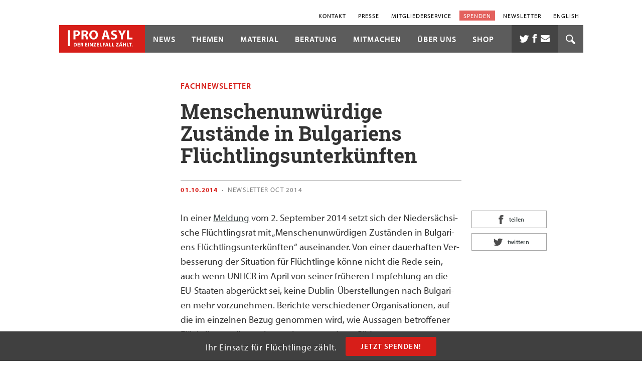

--- FILE ---
content_type: text/html; charset=UTF-8
request_url: https://www.proasyl.de/fachnewsletter-beitrag/menschenunwuerdige-zustaende-in-bulgariens-fluechtlingsunterkuenften/
body_size: 47884
content:
<!doctype html>
<html class="no-js" dir="ltr" lang="de-DE"      data-dist-url="/wp-content/themes/proasyl/dist/">
  <head>
  <meta charset="utf-8" />
  <meta http-equiv="x-ua-compatible"
        content="ie=edge"/>
  <meta name="viewport"
        content="width=device-width, initial-scale=1" />

  <link rel="apple-touch-icon-precomposed"
        sizes="57x57"
        href="https://www.proasyl.de/wp-content/themes/proasyl/assets/images/app-icon/apple-touch-icon-57x57.png" />
  <link rel="apple-touch-icon-precomposed"
        sizes="114x114"
        href="https://www.proasyl.de/wp-content/themes/proasyl/assets/images/app-icon/apple-touch-icon-114x114.png" />
  <link rel="apple-touch-icon-precomposed"
        sizes="72x72"
        href="https://www.proasyl.de/wp-content/themes/proasyl/assets/images/app-icon/apple-touch-icon-72x72.png" />
  <link rel="apple-touch-icon-precomposed"
        sizes="144x144"
        href="https://www.proasyl.de/wp-content/themes/proasyl/assets/images/app-icon/apple-touch-icon-144x144.png" />
  <link rel="apple-touch-icon-precomposed"
        sizes="120x120"
        href="https://www.proasyl.de/wp-content/themes/proasyl/assets/images/app-icon/apple-touch-icon-120x120.png" />
  <link rel="apple-touch-icon-precomposed"
        sizes="152x152"
        href="https://www.proasyl.de/wp-content/themes/proasyl/assets/images/app-icon/apple-touch-icon-152x152.png" />
  <link rel="icon"
        type="image/png"
        href="https://www.proasyl.de/wp-content/themes/proasyl/assets/images/app-icon/favicon-32x32.png"
        sizes="32x32" />
  <link rel="icon"
        type="image/png"
        href="https://www.proasyl.de/wp-content/themes/proasyl/assets/images/app-icon/favicon-16x16.png"
        sizes="16x16" />
  <link rel="shortcut icon"
        href="https://www.proasyl.de/wp-content/themes/proasyl/assets/images/app-icon/favicon.ico" />
  <link rel="mask-icon"
        href="https://www.proasyl.de/wp-content/themes/proasyl/assets/images/app-icon/favicon.ico"
        color="#d71e19">

  <meta name="application-name"
        content=""/>
  <meta name="msapplication-TileColor"
        content="#d71e19" />
  <meta name="msapplication-TileImage"
        content="https://www.proasyl.de/wp-content/themes/proasyl/assets/images/app-icon/mstile-144x144.png" />

  <!-- OG Tags -->
  <meta property='og:title' content='Menschenunwürdige Zustände in Bulgariens Flüchtlingsunterkünften' />
<meta property='og:type' content='article' />
<meta property='og:url' content='https://www.proasyl.de/fachnewsletter-beitrag/menschenunwuerdige-zustaende-in-bulgariens-fluechtlingsunterkuenften/' />
<meta property='og:image' content='https://www.proasyl.de/wp-content/uploads/Twitter-Logo-400x400-1.jpg' />
<meta property='og:description' content='In einer Mel­dung vom 2. Sep­tem­ber 2014 setzt sich der Nie­der­säch­si­sche Flücht­lings­rat mit „Men­schen­un­wür­di­gen Zustän­den in Bul­ga­ri­ens Flücht­lings­un­ter­künf­ten“ aus­ein­an­der. Von einer dau­er­haf­ten Ver­bes­se­rung der Situa­ti­on für Flücht­lin­ge kön­ne nicht die Rede sein, auch wenn UNHCR im April von sei­ner frü­he­ren Emp­feh­lung an die EU-Staa­ten abge­rückt sei, kei­ne Dub­lin-Über­stel­lun­gen nach Bul­ga­ri­en mehr vor­zu­neh­men. Berich­te ver­schie­de­ner Orga­ni­sa­tio­nen,' />


  <title>Menschenunwürdige Zustände in Bulgariens Flüchtlingsunterkünften | PRO ASYL</title>
<link rel="alternate" hreflang="de-de" href="https://www.proasyl.de/fachnewsletter-beitrag/menschenunwuerdige-zustaende-in-bulgariens-fluechtlingsunterkuenften/" />
<link rel="alternate" hreflang="x-default" href="https://www.proasyl.de/fachnewsletter-beitrag/menschenunwuerdige-zustaende-in-bulgariens-fluechtlingsunterkuenften/" />

		<!-- All in One SEO 4.9.1.1 - aioseo.com -->
	<meta name="description" content="In einer Meldung vom 2. September 2014 setzt sich der Niedersächsische Flüchtlingsrat mit „Menschenunwürdigen Zuständen in Bulgariens Flüchtlingsunterkünften“ auseinander. Von einer dauerhaften Verbesserung der Situation für Flüchtlinge könne nicht die Rede sein, auch wenn UNHCR im April von seiner früheren Empfehlung an die EU-Staaten abgerückt sei, keine Dublin-Überstellungen nach Bulgarien mehr vorzunehmen. Berichte verschiedener Organisationen," />
	<meta name="robots" content="max-image-preview:large" />
	<link rel="canonical" href="https://www.proasyl.de/fachnewsletter-beitrag/menschenunwuerdige-zustaende-in-bulgariens-fluechtlingsunterkuenften/" />
	<meta name="generator" content="All in One SEO (AIOSEO) 4.9.1.1" />
		<script type="application/ld+json" class="aioseo-schema">
			{"@context":"https:\/\/schema.org","@graph":[{"@type":"BreadcrumbList","@id":"https:\/\/www.proasyl.de\/fachnewsletter-beitrag\/menschenunwuerdige-zustaende-in-bulgariens-fluechtlingsunterkuenften\/#breadcrumblist","itemListElement":[{"@type":"ListItem","@id":"https:\/\/www.proasyl.de#listItem","position":1,"name":"Home","item":"https:\/\/www.proasyl.de","nextItem":{"@type":"ListItem","@id":"https:\/\/www.proasyl.de\/fachnewsletter-beitrag\/#listItem","name":"Fachnewsletter"}},{"@type":"ListItem","@id":"https:\/\/www.proasyl.de\/fachnewsletter-beitrag\/#listItem","position":2,"name":"Fachnewsletter","item":"https:\/\/www.proasyl.de\/fachnewsletter-beitrag\/","nextItem":{"@type":"ListItem","@id":"https:\/\/www.proasyl.de\/pol_nl_article_ref\/newsletter-oct-2014\/#listItem","name":"Newsletter Oct 2014"},"previousItem":{"@type":"ListItem","@id":"https:\/\/www.proasyl.de#listItem","name":"Home"}},{"@type":"ListItem","@id":"https:\/\/www.proasyl.de\/pol_nl_article_ref\/newsletter-oct-2014\/#listItem","position":3,"name":"Newsletter Oct 2014","item":"https:\/\/www.proasyl.de\/pol_nl_article_ref\/newsletter-oct-2014\/","nextItem":{"@type":"ListItem","@id":"https:\/\/www.proasyl.de\/fachnewsletter-beitrag\/menschenunwuerdige-zustaende-in-bulgariens-fluechtlingsunterkuenften\/#listItem","name":"Menschenunw\u00fcrdige Zust\u00e4nde in Bulgariens Fl\u00fcchtlingsunterk\u00fcnften"},"previousItem":{"@type":"ListItem","@id":"https:\/\/www.proasyl.de\/fachnewsletter-beitrag\/#listItem","name":"Fachnewsletter"}},{"@type":"ListItem","@id":"https:\/\/www.proasyl.de\/fachnewsletter-beitrag\/menschenunwuerdige-zustaende-in-bulgariens-fluechtlingsunterkuenften\/#listItem","position":4,"name":"Menschenunw\u00fcrdige Zust\u00e4nde in Bulgariens Fl\u00fcchtlingsunterk\u00fcnften","previousItem":{"@type":"ListItem","@id":"https:\/\/www.proasyl.de\/pol_nl_article_ref\/newsletter-oct-2014\/#listItem","name":"Newsletter Oct 2014"}}]},{"@type":"Organization","@id":"https:\/\/www.proasyl.de\/#organization","name":"PRO ASYL","description":"Der Einzelfall z\u00e4hlt.","url":"https:\/\/www.proasyl.de\/","logo":{"@type":"ImageObject","url":"https:\/\/www.proasyl.de\/wp-content\/uploads\/Twitter-Logo-400x400-1.jpg","@id":"https:\/\/www.proasyl.de\/fachnewsletter-beitrag\/menschenunwuerdige-zustaende-in-bulgariens-fluechtlingsunterkuenften\/#organizationLogo","width":400,"height":400},"image":{"@id":"https:\/\/www.proasyl.de\/fachnewsletter-beitrag\/menschenunwuerdige-zustaende-in-bulgariens-fluechtlingsunterkuenften\/#organizationLogo"}},{"@type":"WebPage","@id":"https:\/\/www.proasyl.de\/fachnewsletter-beitrag\/menschenunwuerdige-zustaende-in-bulgariens-fluechtlingsunterkuenften\/#webpage","url":"https:\/\/www.proasyl.de\/fachnewsletter-beitrag\/menschenunwuerdige-zustaende-in-bulgariens-fluechtlingsunterkuenften\/","name":"Menschenunw\u00fcrdige Zust\u00e4nde in Bulgariens Fl\u00fcchtlingsunterk\u00fcnften | PRO ASYL","description":"In einer Meldung vom 2. September 2014 setzt sich der Nieders\u00e4chsische Fl\u00fcchtlingsrat mit \u201eMenschenunw\u00fcrdigen Zust\u00e4nden in Bulgariens Fl\u00fcchtlingsunterk\u00fcnften\u201c auseinander. Von einer dauerhaften Verbesserung der Situation f\u00fcr Fl\u00fcchtlinge k\u00f6nne nicht die Rede sein, auch wenn UNHCR im April von seiner fr\u00fcheren Empfehlung an die EU-Staaten abger\u00fcckt sei, keine Dublin-\u00dcberstellungen nach Bulgarien mehr vorzunehmen. Berichte verschiedener Organisationen,","inLanguage":"de-DE","isPartOf":{"@id":"https:\/\/www.proasyl.de\/#website"},"breadcrumb":{"@id":"https:\/\/www.proasyl.de\/fachnewsletter-beitrag\/menschenunwuerdige-zustaende-in-bulgariens-fluechtlingsunterkuenften\/#breadcrumblist"},"datePublished":"2014-10-01T12:00:00+02:00","dateModified":"2014-10-01T12:00:00+02:00"},{"@type":"WebSite","@id":"https:\/\/www.proasyl.de\/#website","url":"https:\/\/www.proasyl.de\/","name":"PRO ASYL","description":"Der Einzelfall z\u00e4hlt.","inLanguage":"de-DE","publisher":{"@id":"https:\/\/www.proasyl.de\/#organization"}}]}
		</script>
		<!-- All in One SEO -->


<!-- Google Tag Manager for WordPress by gtm4wp.com -->
<script data-cfasync="false" data-pagespeed-no-defer>
	var gtm4wp_datalayer_name = "dataLayer";
	var dataLayer = dataLayer || [];
</script>
<!-- End Google Tag Manager for WordPress by gtm4wp.com --><link rel="alternate" title="oEmbed (JSON)" type="application/json+oembed" href="https://www.proasyl.de/wp-json/oembed/1.0/embed?url=https%3A%2F%2Fwww.proasyl.de%2Ffachnewsletter-beitrag%2Fmenschenunwuerdige-zustaende-in-bulgariens-fluechtlingsunterkuenften%2F" />
<link rel="alternate" title="oEmbed (XML)" type="text/xml+oembed" href="https://www.proasyl.de/wp-json/oembed/1.0/embed?url=https%3A%2F%2Fwww.proasyl.de%2Ffachnewsletter-beitrag%2Fmenschenunwuerdige-zustaende-in-bulgariens-fluechtlingsunterkuenften%2F&#038;format=xml" />
<style id='wp-img-auto-sizes-contain-inline-css' type='text/css'>
img:is([sizes=auto i],[sizes^="auto," i]){contain-intrinsic-size:3000px 1500px}
/*# sourceURL=wp-img-auto-sizes-contain-inline-css */
</style>
<link rel='stylesheet' id='wp-block-library-css' href='https://www.proasyl.de/wp-includes/css/dist/block-library/style.min.css?ver=6.9' type='text/css' media='all' />
<link rel='stylesheet' id='wc-blocks-style-css' href='https://www.proasyl.de/wp-content/plugins/woocommerce/assets/client/blocks/wc-blocks.css?ver=wc-10.3.6' type='text/css' media='all' />
<style id='global-styles-inline-css' type='text/css'>
:root{--wp--preset--aspect-ratio--square: 1;--wp--preset--aspect-ratio--4-3: 4/3;--wp--preset--aspect-ratio--3-4: 3/4;--wp--preset--aspect-ratio--3-2: 3/2;--wp--preset--aspect-ratio--2-3: 2/3;--wp--preset--aspect-ratio--16-9: 16/9;--wp--preset--aspect-ratio--9-16: 9/16;--wp--preset--color--black: #000000;--wp--preset--color--cyan-bluish-gray: #abb8c3;--wp--preset--color--white: #ffffff;--wp--preset--color--pale-pink: #f78da7;--wp--preset--color--vivid-red: #cf2e2e;--wp--preset--color--luminous-vivid-orange: #ff6900;--wp--preset--color--luminous-vivid-amber: #fcb900;--wp--preset--color--light-green-cyan: #7bdcb5;--wp--preset--color--vivid-green-cyan: #00d084;--wp--preset--color--pale-cyan-blue: #8ed1fc;--wp--preset--color--vivid-cyan-blue: #0693e3;--wp--preset--color--vivid-purple: #9b51e0;--wp--preset--gradient--vivid-cyan-blue-to-vivid-purple: linear-gradient(135deg,rgb(6,147,227) 0%,rgb(155,81,224) 100%);--wp--preset--gradient--light-green-cyan-to-vivid-green-cyan: linear-gradient(135deg,rgb(122,220,180) 0%,rgb(0,208,130) 100%);--wp--preset--gradient--luminous-vivid-amber-to-luminous-vivid-orange: linear-gradient(135deg,rgb(252,185,0) 0%,rgb(255,105,0) 100%);--wp--preset--gradient--luminous-vivid-orange-to-vivid-red: linear-gradient(135deg,rgb(255,105,0) 0%,rgb(207,46,46) 100%);--wp--preset--gradient--very-light-gray-to-cyan-bluish-gray: linear-gradient(135deg,rgb(238,238,238) 0%,rgb(169,184,195) 100%);--wp--preset--gradient--cool-to-warm-spectrum: linear-gradient(135deg,rgb(74,234,220) 0%,rgb(151,120,209) 20%,rgb(207,42,186) 40%,rgb(238,44,130) 60%,rgb(251,105,98) 80%,rgb(254,248,76) 100%);--wp--preset--gradient--blush-light-purple: linear-gradient(135deg,rgb(255,206,236) 0%,rgb(152,150,240) 100%);--wp--preset--gradient--blush-bordeaux: linear-gradient(135deg,rgb(254,205,165) 0%,rgb(254,45,45) 50%,rgb(107,0,62) 100%);--wp--preset--gradient--luminous-dusk: linear-gradient(135deg,rgb(255,203,112) 0%,rgb(199,81,192) 50%,rgb(65,88,208) 100%);--wp--preset--gradient--pale-ocean: linear-gradient(135deg,rgb(255,245,203) 0%,rgb(182,227,212) 50%,rgb(51,167,181) 100%);--wp--preset--gradient--electric-grass: linear-gradient(135deg,rgb(202,248,128) 0%,rgb(113,206,126) 100%);--wp--preset--gradient--midnight: linear-gradient(135deg,rgb(2,3,129) 0%,rgb(40,116,252) 100%);--wp--preset--font-size--small: 13px;--wp--preset--font-size--medium: 20px;--wp--preset--font-size--large: 36px;--wp--preset--font-size--x-large: 42px;--wp--preset--spacing--20: 0.44rem;--wp--preset--spacing--30: 0.67rem;--wp--preset--spacing--40: 1rem;--wp--preset--spacing--50: 1.5rem;--wp--preset--spacing--60: 2.25rem;--wp--preset--spacing--70: 3.38rem;--wp--preset--spacing--80: 5.06rem;--wp--preset--shadow--natural: 6px 6px 9px rgba(0, 0, 0, 0.2);--wp--preset--shadow--deep: 12px 12px 50px rgba(0, 0, 0, 0.4);--wp--preset--shadow--sharp: 6px 6px 0px rgba(0, 0, 0, 0.2);--wp--preset--shadow--outlined: 6px 6px 0px -3px rgb(255, 255, 255), 6px 6px rgb(0, 0, 0);--wp--preset--shadow--crisp: 6px 6px 0px rgb(0, 0, 0);}:where(.is-layout-flex){gap: 0.5em;}:where(.is-layout-grid){gap: 0.5em;}body .is-layout-flex{display: flex;}.is-layout-flex{flex-wrap: wrap;align-items: center;}.is-layout-flex > :is(*, div){margin: 0;}body .is-layout-grid{display: grid;}.is-layout-grid > :is(*, div){margin: 0;}:where(.wp-block-columns.is-layout-flex){gap: 2em;}:where(.wp-block-columns.is-layout-grid){gap: 2em;}:where(.wp-block-post-template.is-layout-flex){gap: 1.25em;}:where(.wp-block-post-template.is-layout-grid){gap: 1.25em;}.has-black-color{color: var(--wp--preset--color--black) !important;}.has-cyan-bluish-gray-color{color: var(--wp--preset--color--cyan-bluish-gray) !important;}.has-white-color{color: var(--wp--preset--color--white) !important;}.has-pale-pink-color{color: var(--wp--preset--color--pale-pink) !important;}.has-vivid-red-color{color: var(--wp--preset--color--vivid-red) !important;}.has-luminous-vivid-orange-color{color: var(--wp--preset--color--luminous-vivid-orange) !important;}.has-luminous-vivid-amber-color{color: var(--wp--preset--color--luminous-vivid-amber) !important;}.has-light-green-cyan-color{color: var(--wp--preset--color--light-green-cyan) !important;}.has-vivid-green-cyan-color{color: var(--wp--preset--color--vivid-green-cyan) !important;}.has-pale-cyan-blue-color{color: var(--wp--preset--color--pale-cyan-blue) !important;}.has-vivid-cyan-blue-color{color: var(--wp--preset--color--vivid-cyan-blue) !important;}.has-vivid-purple-color{color: var(--wp--preset--color--vivid-purple) !important;}.has-black-background-color{background-color: var(--wp--preset--color--black) !important;}.has-cyan-bluish-gray-background-color{background-color: var(--wp--preset--color--cyan-bluish-gray) !important;}.has-white-background-color{background-color: var(--wp--preset--color--white) !important;}.has-pale-pink-background-color{background-color: var(--wp--preset--color--pale-pink) !important;}.has-vivid-red-background-color{background-color: var(--wp--preset--color--vivid-red) !important;}.has-luminous-vivid-orange-background-color{background-color: var(--wp--preset--color--luminous-vivid-orange) !important;}.has-luminous-vivid-amber-background-color{background-color: var(--wp--preset--color--luminous-vivid-amber) !important;}.has-light-green-cyan-background-color{background-color: var(--wp--preset--color--light-green-cyan) !important;}.has-vivid-green-cyan-background-color{background-color: var(--wp--preset--color--vivid-green-cyan) !important;}.has-pale-cyan-blue-background-color{background-color: var(--wp--preset--color--pale-cyan-blue) !important;}.has-vivid-cyan-blue-background-color{background-color: var(--wp--preset--color--vivid-cyan-blue) !important;}.has-vivid-purple-background-color{background-color: var(--wp--preset--color--vivid-purple) !important;}.has-black-border-color{border-color: var(--wp--preset--color--black) !important;}.has-cyan-bluish-gray-border-color{border-color: var(--wp--preset--color--cyan-bluish-gray) !important;}.has-white-border-color{border-color: var(--wp--preset--color--white) !important;}.has-pale-pink-border-color{border-color: var(--wp--preset--color--pale-pink) !important;}.has-vivid-red-border-color{border-color: var(--wp--preset--color--vivid-red) !important;}.has-luminous-vivid-orange-border-color{border-color: var(--wp--preset--color--luminous-vivid-orange) !important;}.has-luminous-vivid-amber-border-color{border-color: var(--wp--preset--color--luminous-vivid-amber) !important;}.has-light-green-cyan-border-color{border-color: var(--wp--preset--color--light-green-cyan) !important;}.has-vivid-green-cyan-border-color{border-color: var(--wp--preset--color--vivid-green-cyan) !important;}.has-pale-cyan-blue-border-color{border-color: var(--wp--preset--color--pale-cyan-blue) !important;}.has-vivid-cyan-blue-border-color{border-color: var(--wp--preset--color--vivid-cyan-blue) !important;}.has-vivid-purple-border-color{border-color: var(--wp--preset--color--vivid-purple) !important;}.has-vivid-cyan-blue-to-vivid-purple-gradient-background{background: var(--wp--preset--gradient--vivid-cyan-blue-to-vivid-purple) !important;}.has-light-green-cyan-to-vivid-green-cyan-gradient-background{background: var(--wp--preset--gradient--light-green-cyan-to-vivid-green-cyan) !important;}.has-luminous-vivid-amber-to-luminous-vivid-orange-gradient-background{background: var(--wp--preset--gradient--luminous-vivid-amber-to-luminous-vivid-orange) !important;}.has-luminous-vivid-orange-to-vivid-red-gradient-background{background: var(--wp--preset--gradient--luminous-vivid-orange-to-vivid-red) !important;}.has-very-light-gray-to-cyan-bluish-gray-gradient-background{background: var(--wp--preset--gradient--very-light-gray-to-cyan-bluish-gray) !important;}.has-cool-to-warm-spectrum-gradient-background{background: var(--wp--preset--gradient--cool-to-warm-spectrum) !important;}.has-blush-light-purple-gradient-background{background: var(--wp--preset--gradient--blush-light-purple) !important;}.has-blush-bordeaux-gradient-background{background: var(--wp--preset--gradient--blush-bordeaux) !important;}.has-luminous-dusk-gradient-background{background: var(--wp--preset--gradient--luminous-dusk) !important;}.has-pale-ocean-gradient-background{background: var(--wp--preset--gradient--pale-ocean) !important;}.has-electric-grass-gradient-background{background: var(--wp--preset--gradient--electric-grass) !important;}.has-midnight-gradient-background{background: var(--wp--preset--gradient--midnight) !important;}.has-small-font-size{font-size: var(--wp--preset--font-size--small) !important;}.has-medium-font-size{font-size: var(--wp--preset--font-size--medium) !important;}.has-large-font-size{font-size: var(--wp--preset--font-size--large) !important;}.has-x-large-font-size{font-size: var(--wp--preset--font-size--x-large) !important;}
/*# sourceURL=global-styles-inline-css */
</style>

<style id='classic-theme-styles-inline-css' type='text/css'>
/*! This file is auto-generated */
.wp-block-button__link{color:#fff;background-color:#32373c;border-radius:9999px;box-shadow:none;text-decoration:none;padding:calc(.667em + 2px) calc(1.333em + 2px);font-size:1.125em}.wp-block-file__button{background:#32373c;color:#fff;text-decoration:none}
/*# sourceURL=/wp-includes/css/classic-themes.min.css */
</style>
<link rel='stylesheet' id='contact-form-7-css' href='https://www.proasyl.de/wp-content/plugins/contact-form-7/includes/css/styles.css?ver=6.1.4' type='text/css' media='all' />
<style id='woocommerce-inline-inline-css' type='text/css'>
.woocommerce form .form-row .required { visibility: visible; }
/*# sourceURL=woocommerce-inline-inline-css */
</style>
<link rel='stylesheet' id='brands-styles-css' href='https://www.proasyl.de/wp-content/plugins/woocommerce/assets/css/brands.css?ver=10.3.6' type='text/css' media='all' />
<link rel='stylesheet' id='wp_mailjet_form_builder_widget-widget-front-styles-css' href='https://www.proasyl.de/wp-content/plugins/mailjet-for-wordpress/src/widgetformbuilder/css/front-widget.css?ver=6.1.6' type='text/css' media='all' />
<link rel='stylesheet' id='borlabs-cookie-css' href='https://www.proasyl.de/wp-content/cache/borlabs-cookie/borlabs-cookie_1_de.css?ver=2.3.5-485' type='text/css' media='all' />
<style id='wp-typography-safari-font-workaround-inline-css' type='text/css'>
body {-webkit-font-feature-settings: "liga";font-feature-settings: "liga";-ms-font-feature-settings: normal;}
/*# sourceURL=wp-typography-safari-font-workaround-inline-css */
</style>
<link rel='stylesheet' id='sage_css-css' href='https://www.proasyl.de/wp-content/themes/proasyl/dist/styles/main.css?ver=1765276352' type='text/css' media='all' />
<link rel='stylesheet' id='theme_style-css' href='https://www.proasyl.de/wp-content/themes/proasyl/style.css?ver=/srv/www/freistilbox/clients/c11000/s2801/.deploy/releases/b4a00df12159910ea602692d324919ee2642004e/docroot/wp-content/themes/proasyl/style.css' type='text/css' media='all' />
<script type="text/javascript" src="https://www.proasyl.de/wp-includes/js/jquery/jquery.min.js?ver=3.7.1" id="jquery-core-js"></script>
<script type="text/javascript" id="wc-country-select-js-extra">
/* <![CDATA[ */
var wc_country_select_params = {"countries":"{\"AF\":[],\"AL\":{\"AL-01\":\"Berat\",\"AL-09\":\"Dib\\u00ebr\",\"AL-02\":\"Durr\\u00ebs\",\"AL-03\":\"Elbasan\",\"AL-04\":\"Fier\",\"AL-05\":\"Gjirokast\\u00ebr\",\"AL-06\":\"Kor\\u00e7\\u00eb\",\"AL-07\":\"Kuk\\u00ebs\",\"AL-08\":\"Lezh\\u00eb\",\"AL-10\":\"Shkod\\u00ebr\",\"AL-11\":\"Tirana\",\"AL-12\":\"Vlor\\u00eb\"},\"AO\":{\"BGO\":\"Bengo\",\"BLU\":\"Benguela\",\"BIE\":\"Bi\\u00e9\",\"CAB\":\"Cabinda\",\"CNN\":\"Cunene\",\"HUA\":\"Huambo\",\"HUI\":\"Hu\\u00edla\",\"CCU\":\"Kuando Kubango\",\"CNO\":\"Kwanza-Norte\",\"CUS\":\"Kwanza-Sul\",\"LUA\":\"Luanda\",\"LNO\":\"Lunda-Norte\",\"LSU\":\"Lunda-Sul\",\"MAL\":\"Malanje\",\"MOX\":\"Moxico\",\"NAM\":\"Namibe\",\"UIG\":\"U\\u00edge\",\"ZAI\":\"Zaire\"},\"AR\":{\"C\":\"Buenos Aires\",\"B\":\"Buenos Aires\",\"K\":\"Catamarca\",\"H\":\"Chaco\",\"U\":\"Chubut\",\"X\":\"C\\u00f3rdoba\",\"W\":\"Corrientes\",\"E\":\"Entre Rios\",\"P\":\"Formosa\",\"Y\":\"Jujuy\",\"L\":\"La Pampa\",\"F\":\"La Rioja\",\"M\":\"Mendoza\",\"N\":\"Misiones\",\"Q\":\"Neuqu\\u00e9n\",\"R\":\"Rio Negro\",\"A\":\"Salta\",\"J\":\"San Juan\",\"D\":\"San Luis\",\"Z\":\"Santa Cruz\",\"S\":\"Santa Fe\",\"G\":\"Santiago del Estero\",\"V\":\"Tierra del Fuego\",\"T\":\"Tucum\\u00e1n\"},\"AT\":[],\"AU\":{\"ACT\":\"Australisches Hauptstadtterritorium\",\"NSW\":\"Neus\\u00fcdwales\",\"NT\":\"Nordterritorium\",\"QLD\":\"Queensland\",\"SA\":\"S\\u00fcdaustralien\",\"TAS\":\"Tasmanien\",\"VIC\":\"Victoria\",\"WA\":\"Westaustralien\"},\"AX\":[],\"BD\":{\"BD-05\":\"Bagerhat\",\"BD-01\":\"Bandarban\",\"BD-02\":\"Barguna\",\"BD-06\":\"Barisal\",\"BD-07\":\"Bhola\",\"BD-03\":\"Bogra\",\"BD-04\":\"Brahmanbaria\",\"BD-09\":\"Chandpur\",\"BD-10\":\"Chittagong\",\"BD-12\":\"Chuadanga\",\"BD-11\":\"Cox's Bazar\",\"BD-08\":\"Comilla\",\"BD-13\":\"Dhaka\",\"BD-14\":\"Dinajpur\",\"BD-15\":\"Faridpur \",\"BD-16\":\"Feni\",\"BD-19\":\"Gaibandha\",\"BD-18\":\"Gazipur\",\"BD-17\":\"Gopalganj\",\"BD-20\":\"Habiganj\",\"BD-21\":\"Jamalpur\",\"BD-22\":\"Jashore\",\"BD-25\":\"Jhalokati\",\"BD-23\":\"Jhenaidah\",\"BD-24\":\"Joypurhat\",\"BD-29\":\"Khagrachhari\",\"BD-27\":\"Khulna\",\"BD-26\":\"Kishoreganj\",\"BD-28\":\"Kurigram\",\"BD-30\":\"Kushtia\",\"BD-31\":\"Lakshmipur\",\"BD-32\":\"Lalmonirhat\",\"BD-36\":\"Madaripur\",\"BD-37\":\"Magura\",\"BD-33\":\"Manikganj \",\"BD-39\":\"Meherpur\",\"BD-38\":\"Moulvibazar\",\"BD-35\":\"Munshiganj\",\"BD-34\":\"Mymensingh\",\"BD-48\":\"Naogaon\",\"BD-43\":\"Narail\",\"BD-40\":\"Narayanganj\",\"BD-42\":\"Narsingdi\",\"BD-44\":\"Natore\",\"BD-45\":\"Nawabganj\",\"BD-41\":\"Netrakona\",\"BD-46\":\"Nilphamari\",\"BD-47\":\"Noakhali\",\"BD-49\":\"Pabna\",\"BD-52\":\"Panchagarh\",\"BD-51\":\"Patuakhali\",\"BD-50\":\"Pirojpur\",\"BD-53\":\"Rajbari\",\"BD-54\":\"Rajshahi\",\"BD-56\":\"Rangamati\",\"BD-55\":\"Rangpur\",\"BD-58\":\"Satkhira\",\"BD-62\":\"Shariatpur\",\"BD-57\":\"Sherpur\",\"BD-59\":\"Sirajganj\",\"BD-61\":\"Sunamganj\",\"BD-60\":\"Sylhet\",\"BD-63\":\"Tangail\",\"BD-64\":\"Thakurgaon\"},\"BE\":[],\"BG\":{\"BG-01\":\"Blagoevgrad\",\"BG-02\":\"Burgas\",\"BG-08\":\"Dobrich\",\"BG-07\":\"Gabrovo\",\"BG-26\":\"Haskovo\",\"BG-09\":\"Kardzhali\",\"BG-10\":\"Kyustendil\",\"BG-11\":\"Lovech\",\"BG-12\":\"Montana\",\"BG-13\":\"Pazardzhik\",\"BG-14\":\"Pernik\",\"BG-15\":\"Pleven\",\"BG-16\":\"Plovdiv\",\"BG-17\":\"Razgrad\",\"BG-18\":\"Ruse\",\"BG-27\":\"Shumen\",\"BG-19\":\"Silistra\",\"BG-20\":\"Sliven\",\"BG-21\":\"Smolyan\",\"BG-23\":\"Sofia District\",\"BG-22\":\"Sofia\",\"BG-24\":\"Stara Zagora\",\"BG-25\":\"Targovishte\",\"BG-03\":\"Varna\",\"BG-04\":\"Veliko Tarnovo\",\"BG-05\":\"Vidin\",\"BG-06\":\"Vratsa\",\"BG-28\":\"Yambol\"},\"BH\":[],\"BI\":[],\"BJ\":{\"AL\":\"Alibori\",\"AK\":\"Atakora\",\"AQ\":\"Atlantik\",\"BO\":\"Borgou\",\"CO\":\"Collines\",\"KO\":\"Kouffo\",\"DO\":\"Donga\",\"LI\":\"Littoral\",\"MO\":\"Mono\",\"OU\":\"Ou\\u00e9m\\u00e9\",\"PL\":\"Plateau\",\"ZO\":\"Zou\"},\"BO\":{\"BO-B\":\"Beni\",\"BO-H\":\"Chuquisaca\",\"BO-C\":\"Cochabamba\",\"BO-L\":\"La Paz\",\"BO-O\":\"Oruro\",\"BO-N\":\"Pando\",\"BO-P\":\"Potos\\u00ed\",\"BO-S\":\"Santa Cruz\",\"BO-T\":\"Tarija\"},\"BR\":{\"AC\":\"Acre\",\"AL\":\"Alagoas\",\"AP\":\"Amap\\u00e1\",\"AM\":\"Amazonas\",\"BA\":\"Bahia\",\"CE\":\"Cear\\u00e1\",\"DF\":\"Distrito Federal\",\"ES\":\"Esp\\u00edrito Santo\",\"GO\":\"Goi\\u00e1s\",\"MA\":\"Maranh\\u00e3o\",\"MT\":\"Mato Grosso\",\"MS\":\"Mato Grosso do Sul\",\"MG\":\"Minas Gerais\",\"PA\":\"Par\\u00e1\",\"PB\":\"Para\\u00edba\",\"PR\":\"Paran\\u00e1\",\"PE\":\"Pernambuco\",\"PI\":\"Piau\\u00ed\",\"RJ\":\"Rio de Janeiro\",\"RN\":\"Rio Grande do Norte\",\"RS\":\"Rio Grande do Sul\",\"RO\":\"Rond\\u00f4nia\",\"RR\":\"Roraima\",\"SC\":\"Santa Catarina\",\"SP\":\"Sao Paulo\",\"SE\":\"Sergipe\",\"TO\":\"Tocantins\"},\"CA\":{\"AB\":\"Alberta\",\"BC\":\"Britisch-Kolumbien\",\"MB\":\"Manitoba\",\"NB\":\"New Brunswick\",\"NL\":\"Neufundland und Labrador\",\"NT\":\"Nordwest-Territorien\",\"NS\":\"Neuschottland\",\"NU\":\"Nunavut\",\"ON\":\"Ontario\",\"PE\":\"Prinz-Edward-Insel\",\"QC\":\"Quebec\",\"SK\":\"Saskatchewan\",\"YT\":\"Yukon\"},\"CH\":{\"AG\":\"Aargau\",\"AR\":\"Appenzell Ausserrhoden\",\"AI\":\"Appenzell Innerrhoden\",\"BL\":\"Basel-Landschaft\",\"BS\":\"Basel-Stadt\",\"BE\":\"Bern\",\"FR\":\"Freiburg\",\"GE\":\"Genf\",\"GL\":\"Glarus\",\"GR\":\"Graub\\u00fcnden\",\"JU\":\"Jura\",\"LU\":\"Luzern\",\"NE\":\"Neuch\\u00e2tel\",\"NW\":\"Nidwalden\",\"OW\":\"Obwalden\",\"SH\":\"Schaffhausen\",\"SZ\":\"Schwyz\",\"SO\":\"Solothurn\",\"SG\":\"St. Gallen\",\"TG\":\"Thurgau\",\"TI\":\"Tessin\",\"UR\":\"Uri\",\"VS\":\"Wallis\",\"VD\":\"Waadt\",\"ZG\":\"Zug\",\"ZH\":\"Z\\u00fcrich\"},\"CL\":{\"CL-AI\":\"Ais\\u00e9n del General Carlos Iba\\u00f1ez del Campo\",\"CL-AN\":\"Antofagasta\",\"CL-AP\":\"Arica y Parinacota\",\"CL-AR\":\"La Araucan\\u00eda\",\"CL-AT\":\"Atacama\",\"CL-BI\":\"Biob\\u00edo\",\"CL-CO\":\"Coquimbo\",\"CL-LI\":\"Libertador General Bernardo O'Higgins\",\"CL-LL\":\"Los Lagos\",\"CL-LR\":\"Los R\\u00edos\",\"CL-MA\":\"Magallanes\",\"CL-ML\":\"Maule\",\"CL-NB\":\"\\u00d1uble\",\"CL-RM\":\"Regi\\u00f3n Metropolitana de Santiago\",\"CL-TA\":\"Tarapac\\u00e1\",\"CL-VS\":\"Valpara\\u00edso\"},\"CN\":{\"CN1\":\"Yunnan \\/ \\u4e91\\u5357\",\"CN2\":\"Beijing \\/ \\u5317\\u4eac\",\"CN3\":\"Tianjin \\/ \\u5929\\u6d25\",\"CN4\":\"Hebei \\/ \\u6cb3\\u5317\",\"CN5\":\"Shanxi \\/ \\u5c71\\u897f\",\"CN6\":\"Inner Mongolia \\/ \\u5167\\u8499\\u53e4\",\"CN7\":\"Liaoning \\/ \\u8fbd\\u5b81\",\"CN8\":\"Jilin \\/ \\u5409\\u6797\",\"CN9\":\"Heilongjiang \\/ \\u9ed1\\u9f99\\u6c5f\",\"CN10\":\"Shanghai \\/ \\u4e0a\\u6d77\",\"CN11\":\"Jiangsu \\/ \\u6c5f\\u82cf\",\"CN12\":\"Zhejiang \\/ \\u6d59\\u6c5f\",\"CN13\":\"Anhui \\/ \\u5b89\\u5fbd\",\"CN14\":\"Fujian \\/ \\u798f\\u5efa\",\"CN15\":\"Jiangxi \\/ \\u6c5f\\u897f\",\"CN16\":\"Shandong \\/ \\u5c71\\u4e1c\",\"CN17\":\"Henan \\/ \\u6cb3\\u5357\",\"CN18\":\"Hubei \\/ \\u6e56\\u5317\",\"CN19\":\"Hunan \\/ \\u6e56\\u5357\",\"CN20\":\"Guangdong \\/ \\u5e7f\\u4e1c\",\"CN21\":\"Guangxi Zhuang \\/ \\u5e7f\\u897f\\u58ee\\u65cf\",\"CN22\":\"Hainan \\/ \\u6d77\\u5357\",\"CN23\":\"Chongqing \\/ \\u91cd\\u5e86\",\"CN24\":\"Sichuan \\/ \\u56db\\u5ddd\",\"CN25\":\"Guizhou \\/ \\u8d35\\u5dde\",\"CN26\":\"Shaanxi \\/ \\u9655\\u897f\",\"CN27\":\"Gansu \\/ \\u7518\\u8083\",\"CN28\":\"Qinghai \\/ \\u9752\\u6d77\",\"CN29\":\"Ningxia Hui \\/ \\u5b81\\u590f\",\"CN30\":\"Macao \\/ \\u6fb3\\u95e8\",\"CN31\":\"Tibet \\/ \\u897f\\u85cf\",\"CN32\":\"Xinjiang \\/ \\u65b0\\u7586\"},\"CO\":{\"CO-AMA\":\"Amazonas\",\"CO-ANT\":\"Antioquia\",\"CO-ARA\":\"Arauca\",\"CO-ATL\":\"Atl\\u00e1ntico\",\"CO-BOL\":\"Bol\\u00edvar\",\"CO-BOY\":\"Boyac\\u00e1\",\"CO-CAL\":\"Caldas\",\"CO-CAQ\":\"Caquet\\u00e1\",\"CO-CAS\":\"Casanare\",\"CO-CAU\":\"Cauca\",\"CO-CES\":\"Cesar\",\"CO-CHO\":\"Choc\\u00f3\",\"CO-COR\":\"C\\u00f3rdoba\",\"CO-CUN\":\"Cundinamarca\",\"CO-DC\":\"Capital District\",\"CO-GUA\":\"Guain\\u00eda\",\"CO-GUV\":\"Guaviare\",\"CO-HUI\":\"Huila\",\"CO-LAG\":\"La Guajira\",\"CO-MAG\":\"Magdalena\",\"CO-MET\":\"Meta\",\"CO-NAR\":\"Nari\\u00f1o\",\"CO-NSA\":\"Norte de Santander\",\"CO-PUT\":\"Putumayo\",\"CO-QUI\":\"Quind\\u00edo\",\"CO-RIS\":\"Risaralda\",\"CO-SAN\":\"Santander\",\"CO-SAP\":\"San Andr\\u00e9s & Providencia\",\"CO-SUC\":\"Sucre\",\"CO-TOL\":\"Tolima\",\"CO-VAC\":\"Valle del Cauca\",\"CO-VAU\":\"Vaup\\u00e9s\",\"CO-VID\":\"Vichada\"},\"CR\":{\"CR-A\":\"Alajuela\",\"CR-C\":\"Cartago\",\"CR-G\":\"Guanacaste\",\"CR-H\":\"Heredia\",\"CR-L\":\"Lim\\u00f3n\",\"CR-P\":\"Puntarenas\",\"CR-SJ\":\"San Jos\\u00e9\"},\"CZ\":[],\"DE\":{\"DE-BW\":\"Baden-W\\u00fcrttemberg\",\"DE-BY\":\"Bavaria\",\"DE-BE\":\"Berlin\",\"DE-BB\":\"Brandenburg\",\"DE-HB\":\"Bremen\",\"DE-HH\":\"Hamburg\",\"DE-HE\":\"Hesse\",\"DE-MV\":\"Mecklenburg-Vorpommern\",\"DE-NI\":\"Lower Saxony\",\"DE-NW\":\"North Rhine-Westphalia\",\"DE-RP\":\"Rhineland-Palatinate\",\"DE-SL\":\"Saarland\",\"DE-SN\":\"Saxony\",\"DE-ST\":\"Saxony-Anhalt\",\"DE-SH\":\"Schleswig-Holstein\",\"DE-TH\":\"Thuringia\"},\"DK\":[],\"DO\":{\"DO-01\":\"Distrito Nacional\",\"DO-02\":\"Azua\",\"DO-03\":\"Baoruco\",\"DO-04\":\"Barahona\",\"DO-33\":\"Cibao Nordeste\",\"DO-34\":\"Cibao Noroeste\",\"DO-35\":\"Cibao Norte\",\"DO-36\":\"Cibao Sur\",\"DO-05\":\"Dajab\\u00f3n\",\"DO-06\":\"Duarte\",\"DO-08\":\"El Seibo\",\"DO-37\":\"El Valle\",\"DO-07\":\"El\\u00edas Pi\\u00f1a\",\"DO-38\":\"Enriquillo\",\"DO-09\":\"Espaillat\",\"DO-30\":\"Hato Mayor\",\"DO-19\":\"Hermanas Mirabal\",\"DO-39\":\"Hig\\u00fcamo\",\"DO-10\":\"Independencia\",\"DO-11\":\"La Altagracia\",\"DO-12\":\"La Romana\",\"DO-13\":\"La Vega\",\"DO-14\":\"Mar\\u00eda Trinidad S\\u00e1nchez\",\"DO-28\":\"Monse\\u00f1or Nouel\",\"DO-15\":\"Monte Cristi\",\"DO-29\":\"Monte Plata\",\"DO-40\":\"Ozama\",\"DO-16\":\"Pedernales\",\"DO-17\":\"Peravia\",\"DO-18\":\"Puerto Plata\",\"DO-20\":\"Saman\\u00e1\",\"DO-21\":\"San Crist\\u00f3bal\",\"DO-31\":\"San Jos\\u00e9 de Ocoa\",\"DO-22\":\"San Juan\",\"DO-23\":\"San Pedro de Macor\\u00eds\",\"DO-24\":\"S\\u00e1nchez Ram\\u00edrez\",\"DO-25\":\"Santiago\",\"DO-26\":\"Santiago Rodr\\u00edguez\",\"DO-32\":\"Santo Domingo\",\"DO-41\":\"Valdesia\",\"DO-27\":\"Valverde\",\"DO-42\":\"Yuma\"},\"DZ\":{\"DZ-01\":\"Adrar\",\"DZ-02\":\"Chlef\",\"DZ-03\":\"Laghouat\",\"DZ-04\":\"Oum El Bouaghi\",\"DZ-05\":\"Batna\",\"DZ-06\":\"B\\u00e9ja\\u00efa\",\"DZ-07\":\"Biskra\",\"DZ-08\":\"B\\u00e9char\",\"DZ-09\":\"Blida\",\"DZ-10\":\"Bouira\",\"DZ-11\":\"Tamanghasset\",\"DZ-12\":\"T\\u00e9bessa\",\"DZ-13\":\"Tlemcen\",\"DZ-14\":\"Tiaret\",\"DZ-15\":\"Tizi Ouzou\",\"DZ-16\":\"Algier\",\"DZ-17\":\"Djelfa\",\"DZ-18\":\"Jijel\",\"DZ-19\":\"S\\u00e9tif\",\"DZ-20\":\"Sa\\u00efda\",\"DZ-21\":\"Skikda\",\"DZ-22\":\"Sidi Bel Abb\\u00e8s\",\"DZ-23\":\"Annaba\",\"DZ-24\":\"Guelma\",\"DZ-25\":\"Constantine\",\"DZ-26\":\"M\\u00e9d\\u00e9a\",\"DZ-27\":\"Mostaganem\",\"DZ-28\":\"M\\u2019Sila\",\"DZ-29\":\"Mascara\",\"DZ-30\":\"Ouargla\",\"DZ-31\":\"Oran\",\"DZ-32\":\"El Bayadh\",\"DZ-33\":\"Illizi\",\"DZ-34\":\"Bordj Bou Arr\\u00e9ridj\",\"DZ-35\":\"Boumerd\\u00e8s\",\"DZ-36\":\"El Tarf\",\"DZ-37\":\"Tindouf\",\"DZ-38\":\"Tissemsilt\",\"DZ-39\":\"El Oued\",\"DZ-40\":\"Khenchela\",\"DZ-41\":\"Souk Ahras\",\"DZ-42\":\"Tipasa\",\"DZ-43\":\"Mila\",\"DZ-44\":\"A\\u00efn Defla\",\"DZ-45\":\"Naama\",\"DZ-46\":\"A\\u00efn T\\u00e9mouchent\",\"DZ-47\":\"Gharda\\u00efa\",\"DZ-48\":\"Relizane\"},\"EE\":[],\"EC\":{\"EC-A\":\"Azuay\",\"EC-B\":\"Bol\\u00edvar\",\"EC-F\":\"Ca\\u00f1ar\",\"EC-C\":\"Carchi\",\"EC-H\":\"Chimborazo\",\"EC-X\":\"Cotopaxi\",\"EC-O\":\"El Oro\",\"EC-E\":\"Esmeraldas\",\"EC-W\":\"Gal\\u00e1pagos\",\"EC-G\":\"Guayas\",\"EC-I\":\"Imbabura\",\"EC-L\":\"Loja\",\"EC-R\":\"Los R\\u00edos\",\"EC-M\":\"Manab\\u00ed\",\"EC-S\":\"Morona-Santiago\",\"EC-N\":\"Napo\",\"EC-D\":\"Orellana\",\"EC-Y\":\"Pastaza\",\"EC-P\":\"Pichincha\",\"EC-SE\":\"Santa Elena\",\"EC-SD\":\"Santo Domingo de los Ts\\u00e1chilas\",\"EC-U\":\"Sucumb\\u00edos\",\"EC-T\":\"Tungurahua\",\"EC-Z\":\"Zamora-Chinchipe\"},\"EG\":{\"EGALX\":\"Alexandria\",\"EGASN\":\"Assuan\",\"EGAST\":\"Asyut\",\"EGBA\":\"Rotes Meer\",\"EGBH\":\"Beheira\",\"EGBNS\":\"Beni Suef\",\"EGC\":\"Kairo\",\"EGDK\":\"Dakahlija\",\"EGDT\":\"Damiette\",\"EGFYM\":\"Faijum\",\"EGGH\":\"Gharbia\",\"EGGZ\":\"Gizeh\",\"EGIS\":\"Ismailia\",\"EGJS\":\"S\\u00fcd-Sinai\",\"EGKB\":\"Qalyubia\",\"EGKFS\":\"Kafr asch-Schaich\",\"EGKN\":\"Qena\",\"EGLX\":\"Luxor\",\"EGMN\":\"Minia\",\"EGMNF\":\"Monufia\",\"EGMT\":\"Matruh\",\"EGPTS\":\"Port Said\",\"EGSHG\":\"Sohag\",\"EGSHR\":\"Al Sharqiya\",\"EGSIN\":\"Nord-Sinai\",\"EGSUZ\":\"Suez\",\"EGWAD\":\"New Valley\"},\"ES\":{\"C\":\"A Coru\\u00f1a\",\"VI\":\"Araba\\/\\u00c1lava\",\"AB\":\"Albacete\",\"A\":\"Alicante\",\"AL\":\"Almer\\u00eda\",\"O\":\"Asturias\",\"AV\":\"\\u00c1vila\",\"BA\":\"Badajoz\",\"PM\":\"Balearen\",\"B\":\"Barcelona\",\"BU\":\"Burgos\",\"CC\":\"C\\u00e1ceres\",\"CA\":\"C\\u00e1diz\",\"S\":\"Kantabrien\",\"CS\":\"Castell\\u00f3n\",\"CE\":\"Ceuta\",\"CR\":\"Ciudad Real\",\"CO\":\"C\\u00f3rdoba\",\"CU\":\"Cuenca\",\"GI\":\"Girona\",\"GR\":\"Granada\",\"GU\":\"Guadalajara\",\"SS\":\"Gipuzkoa\",\"H\":\"Huelva\",\"HU\":\"Huesca\",\"J\":\"Ja\\u00e9n\",\"LO\":\"La Rioja\",\"GC\":\"Las Palmas\",\"LE\":\"Le\\u00f3n\",\"L\":\"Lleida\",\"LU\":\"Lugo\",\"M\":\"Madrid\",\"MA\":\"M\\u00e1laga\",\"ML\":\"Melilla\",\"MU\":\"Murcia\",\"NA\":\"Navarra\",\"OR\":\"Ourense\",\"P\":\"Palencia\",\"PO\":\"Pontevedra\",\"SA\":\"Salamanca\",\"TF\":\"Santa Cruz de Tenerife\",\"SG\":\"Segovia\",\"SE\":\"Sevilla\",\"SO\":\"Soria\",\"T\":\"Tarragona\",\"TE\":\"Teruel\",\"TO\":\"Toledo\",\"V\":\"Valencia\",\"VA\":\"Valladolid\",\"BI\":\"Bizkaia\",\"ZA\":\"Zamora\",\"Z\":\"Zaragoza\"},\"ET\":[],\"FI\":[],\"FR\":[],\"GF\":[],\"GH\":{\"AF\":\"Ahafo\",\"AH\":\"Ashanti\",\"BA\":\"Brong-Ahafo\",\"BO\":\"Bono\",\"BE\":\"Bono East\",\"CP\":\"Central\",\"EP\":\"Ostprovinz\",\"AA\":\"Greater Accra\",\"NE\":\"North East\",\"NP\":\"Nordprovinz\",\"OT\":\"Oti\",\"SV\":\"Savannah\",\"UE\":\"Upper East\",\"UW\":\"Upper West\",\"TV\":\"Volta\",\"WP\":\"Westprovinz\",\"WN\":\"Western North\"},\"GP\":[],\"GR\":{\"I\":\"Attica\",\"A\":\"Ostmakedonien und Thrakien\",\"B\":\"Zentralmakedonien\",\"C\":\"Westmakedonien\",\"D\":\"Epirus\",\"E\":\"Thessalien\",\"F\":\"Ionische Inseln\",\"G\":\"Westgriechenland\",\"H\":\"Zentralgriechenland\",\"J\":\"Peloponnes\",\"K\":\"N\\u00f6rdliche \\u00c4g\\u00e4is\",\"L\":\"S\\u00fcdliche \\u00c4g\\u00e4is\",\"M\":\"Kreta\"},\"GT\":{\"GT-AV\":\"Alta Verapaz\",\"GT-BV\":\"Baja Verapaz\",\"GT-CM\":\"Chimaltenango\",\"GT-CQ\":\"Chiquimula\",\"GT-PR\":\"El Progreso\",\"GT-ES\":\"Escuintla\",\"GT-GU\":\"Guatemala\",\"GT-HU\":\"Huehuetenango\",\"GT-IZ\":\"Izabal\",\"GT-JA\":\"Jalapa\",\"GT-JU\":\"Jutiapa\",\"GT-PE\":\"Pet\\u00e9n\",\"GT-QZ\":\"Quetzaltenango\",\"GT-QC\":\"Quich\\u00e9\",\"GT-RE\":\"Retalhuleu\",\"GT-SA\":\"Sacatep\\u00e9quez\",\"GT-SM\":\"San Marcos\",\"GT-SR\":\"Santa Rosa\",\"GT-SO\":\"Solol\\u00e1\",\"GT-SU\":\"Suchitep\\u00e9quez\",\"GT-TO\":\"Totonicap\\u00e1n\",\"GT-ZA\":\"Zacapa\"},\"HK\":{\"HONG KONG\":\"Hong Kong Island\",\"KOWLOON\":\"Kowloon\",\"NEW TERRITORIES\":\"New Territories\"},\"HN\":{\"HN-AT\":\"Atl\\u00e1ntida\",\"HN-IB\":\"Bay Islands\",\"HN-CH\":\"Choluteca\",\"HN-CL\":\"Col\\u00f3n\",\"HN-CM\":\"Comayagua\",\"HN-CP\":\"Cop\\u00e1n\",\"HN-CR\":\"Cort\\u00e9s\",\"HN-EP\":\"El Para\\u00edso\",\"HN-FM\":\"Francisco Moraz\\u00e1n\",\"HN-GD\":\"Gracias a Dios\",\"HN-IN\":\"Intibuc\\u00e1\",\"HN-LE\":\"Lempira\",\"HN-LP\":\"La Paz\",\"HN-OC\":\"Ocotepeque\",\"HN-OL\":\"Olancho\",\"HN-SB\":\"Santa B\\u00e1rbara\",\"HN-VA\":\"Valle\",\"HN-YO\":\"Yoro\"},\"HR\":{\"HR-01\":\"Zagreb County\",\"HR-02\":\"Krapina-Zagorje County\",\"HR-03\":\"Sisak-Moslavina County\",\"HR-04\":\"Karlovac County\",\"HR-05\":\"Vara\\u017edin County\",\"HR-06\":\"Koprivnica-Kri\\u017eevci County\",\"HR-07\":\"Bjelovar-Bilogora County\",\"HR-08\":\"Primorje-Gorski Kotar County\",\"HR-09\":\"Lika-Senj County\",\"HR-10\":\"Virovitica-Podravina County\",\"HR-11\":\"Po\\u017eega-Slavonia County\",\"HR-12\":\"Brod-Posavina County\",\"HR-13\":\"Zadar County\",\"HR-14\":\"Osijek-Baranja County\",\"HR-15\":\"\\u0160ibenik-Knin County\",\"HR-16\":\"Vukovar-Srijem County\",\"HR-17\":\"Split-Dalmatia County\",\"HR-18\":\"Istria County\",\"HR-19\":\"Dubrovnik-Neretva County\",\"HR-20\":\"Me\\u0111imurje County\",\"HR-21\":\"Zagreb City\"},\"HU\":{\"BK\":\"B\\u00e1cs-Kiskun\",\"BE\":\"B\\u00e9k\\u00e9s\",\"BA\":\"Baranya\",\"BZ\":\"Borsod-Aba\\u00faj-Zempl\\u00e9n\",\"BU\":\"Budapest\",\"CS\":\"Csongr\\u00e1d-Csan\\u00e1d\",\"FE\":\"Fej\\u00e9r\",\"GS\":\"Gy\\u0151r-Moson-Sopron\",\"HB\":\"Hajd\\u00fa-Bihar\",\"HE\":\"Heves\",\"JN\":\"J\\u00e1sz-Nagykun-Szolnok\",\"KE\":\"Kom\\u00e1rom-Esztergom\",\"NO\":\"N\\u00f3gr\\u00e1d\",\"PE\":\"Pest\",\"SO\":\"Somogy\",\"SZ\":\"Szabolcs-Szatm\\u00e1r-Bereg\",\"TO\":\"Tolna\",\"VA\":\"Vas\",\"VE\":\"Veszpr\\u00e9m\",\"ZA\":\"Zala\"},\"ID\":{\"AC\":\"Daerah Istimewa Aceh\",\"SU\":\"Sumatera Utara\",\"SB\":\"Sumatera Barat\",\"RI\":\"Riau\",\"KR\":\"Kepulauan Riau\",\"JA\":\"Jambi\",\"SS\":\"Sumatera Selatan\",\"BB\":\"Bangka Belitung\",\"BE\":\"Bengkulu\",\"LA\":\"Lampung\",\"JK\":\"DKI Jakarta\",\"JB\":\"Jawa Barat\",\"BT\":\"Banten\",\"JT\":\"Jawa Tengah\",\"JI\":\"Jawa Timur\",\"YO\":\"Daerah Istimewa Yogyakarta\",\"BA\":\"Bali\",\"NB\":\"Nusa Tenggara Barat\",\"NT\":\"Nusa Tenggara Timur\",\"KB\":\"Kalimantan Barat\",\"KT\":\"Kalimantan Tengah\",\"KI\":\"Kalimantan Timur\",\"KS\":\"Kalimantan Selatan\",\"KU\":\"Kalimantan Utara\",\"SA\":\"Sulawesi Utara\",\"ST\":\"Sulawesi Tengah\",\"SG\":\"Sulawesi Tenggara\",\"SR\":\"Sulawesi Barat\",\"SN\":\"Sulawesi Selatan\",\"GO\":\"Gorontalo\",\"MA\":\"Maluku\",\"MU\":\"Maluku Utara\",\"PA\":\"Papua\",\"PB\":\"Papua Barat\"},\"IE\":{\"CW\":\"Carlow\",\"CN\":\"Cavan\",\"CE\":\"Clare\",\"CO\":\"Cork\",\"DL\":\"Donegal\",\"D\":\"Dublin\",\"G\":\"Galway\",\"KY\":\"Kerry\",\"KE\":\"Kildare\",\"KK\":\"Kilkenny\",\"LS\":\"Laois\",\"LM\":\"Leitrim\",\"LK\":\"Limerick\",\"LD\":\"Longford\",\"LH\":\"Louth\",\"MO\":\"Mayo\",\"MH\":\"Meath\",\"MN\":\"Monaghan\",\"OY\":\"Offaly\",\"RN\":\"Roscommon\",\"SO\":\"Sligo\",\"TA\":\"Tipperary\",\"WD\":\"Waterford\",\"WH\":\"Westmeath\",\"WX\":\"Wexford\",\"WW\":\"Wicklow\"},\"IN\":{\"AN\":\"Andaman and Nicobar Islands\",\"AP\":\"Andhra Pradesh\",\"AR\":\"Arunachal Pradesh\",\"AS\":\"Assam\",\"BR\":\"Bihar\",\"CH\":\"Chandigarh\",\"CT\":\"Chhattisgarh\",\"DD\":\"Daman and Diu\",\"DH\":\"D\\u0101dra and Nagar Haveli and Dam\\u0101n and Diu\",\"DL\":\"Delhi\",\"DN\":\"Dadar und Nagar Haveli\",\"GA\":\"Goa\",\"GJ\":\"Gujarat\",\"HP\":\"Himachal Pradesh\",\"HR\":\"Haryana\",\"JH\":\"Jharkhand\",\"JK\":\"Jammu and Kashmir\",\"KA\":\"Karnataka\",\"KL\":\"Kerala\",\"LA\":\"Ladakh\",\"LD\":\"Lakshadweep\",\"MH\":\"Maharashtra\",\"ML\":\"Meghalaya\",\"MN\":\"Manipur\",\"MP\":\"Madhya Pradesh\",\"MZ\":\"Mizoram\",\"NL\":\"Nagaland\",\"OD\":\"Odisha\",\"PB\":\"Punjab\",\"PY\":\"Pondicherry (Puducherry)\",\"RJ\":\"Rajasthan\",\"SK\":\"Sikkim\",\"TS\":\"Telangana\",\"TN\":\"Tamil Nadu\",\"TR\":\"Tripura\",\"UP\":\"Uttar Pradesh\",\"UK\":\"Uttarakhand\",\"WB\":\"West Bengal\"},\"IR\":{\"KHZ\":\"Khuzestan (\\u062e\\u0648\\u0632\\u0633\\u062a\\u0627\\u0646)\",\"THR\":\"Tehran (\\u062a\\u0647\\u0631\\u0627\\u0646)\",\"ILM\":\"Ilaam (\\u0627\\u06cc\\u0644\\u0627\\u0645)\",\"BHR\":\"Bushehr (\\u0628\\u0648\\u0634\\u0647\\u0631)\",\"ADL\":\"Ardabil (\\u0627\\u0631\\u062f\\u0628\\u06cc\\u0644)\",\"ESF\":\"Isfahan (\\u0627\\u0635\\u0641\\u0647\\u0627\\u0646)\",\"YZD\":\"Yazd (\\u06cc\\u0632\\u062f)\",\"KRH\":\"Kermanshah (\\u06a9\\u0631\\u0645\\u0627\\u0646\\u0634\\u0627\\u0647)\",\"KRN\":\"Kerman (\\u06a9\\u0631\\u0645\\u0627\\u0646)\",\"HDN\":\"Hamadan (\\u0647\\u0645\\u062f\\u0627\\u0646)\",\"GZN\":\"Ghazvin (\\u0642\\u0632\\u0648\\u06cc\\u0646)\",\"ZJN\":\"Zanjan (\\u0632\\u0646\\u062c\\u0627\\u0646)\",\"LRS\":\"Luristan (\\u0644\\u0631\\u0633\\u062a\\u0627\\u0646)\",\"ABZ\":\"Alborz (\\u0627\\u0644\\u0628\\u0631\\u0632)\",\"EAZ\":\"East Azarbaijan (\\u0622\\u0630\\u0631\\u0628\\u0627\\u06cc\\u062c\\u0627\\u0646 \\u0634\\u0631\\u0642\\u06cc)\",\"WAZ\":\"West Azarbaijan (\\u0622\\u0630\\u0631\\u0628\\u0627\\u06cc\\u062c\\u0627\\u0646 \\u063a\\u0631\\u0628\\u06cc)\",\"CHB\":\"Chaharmahal and Bakhtiari (\\u0686\\u0647\\u0627\\u0631\\u0645\\u062d\\u0627\\u0644 \\u0648 \\u0628\\u062e\\u062a\\u06cc\\u0627\\u0631\\u06cc)\",\"SKH\":\"South Khorasan (\\u062e\\u0631\\u0627\\u0633\\u0627\\u0646 \\u062c\\u0646\\u0648\\u0628\\u06cc)\",\"RKH\":\"Razavi Khorasan (\\u062e\\u0631\\u0627\\u0633\\u0627\\u0646 \\u0631\\u0636\\u0648\\u06cc)\",\"NKH\":\"Nord-Chorasan (\\u062e\\u0631\\u0627\\u0633\\u0627\\u0646 \\u062c\\u0646\\u0648\\u0628\\u06cc)\",\"SMN\":\"Semnan (\\u0633\\u0645\\u0646\\u0627\\u0646)\",\"FRS\":\"Fars (\\u0641\\u0627\\u0631\\u0633)\",\"QHM\":\"Qom (\\u0642\\u0645)\",\"KRD\":\"Kurdistan \\/ \\u06a9\\u0631\\u062f\\u0633\\u062a\\u0627\\u0646)\",\"KBD\":\"Kohgiluyeh and BoyerAhmad (\\u06a9\\u0647\\u06af\\u06cc\\u0644\\u0648\\u06cc\\u06cc\\u0647 \\u0648 \\u0628\\u0648\\u06cc\\u0631\\u0627\\u062d\\u0645\\u062f)\",\"GLS\":\"Golestan (\\u06af\\u0644\\u0633\\u062a\\u0627\\u0646)\",\"GIL\":\"Gilan (\\u06af\\u06cc\\u0644\\u0627\\u0646)\",\"MZN\":\"Mazandaran (\\u0645\\u0627\\u0632\\u0646\\u062f\\u0631\\u0627\\u0646)\",\"MKZ\":\"Markazi (\\u0645\\u0631\\u06a9\\u0632\\u06cc)\",\"HRZ\":\"Hormozgan (\\u0647\\u0631\\u0645\\u0632\\u06af\\u0627\\u0646)\",\"SBN\":\"Sistan and Baluchestan (\\u0633\\u06cc\\u0633\\u062a\\u0627\\u0646 \\u0648 \\u0628\\u0644\\u0648\\u0686\\u0633\\u062a\\u0627\\u0646)\"},\"IS\":[],\"IT\":{\"AG\":\"Agrigento\",\"AL\":\"Alexandria\",\"AN\":\"Ancona\",\"AO\":\"Aosta\",\"AR\":\"Arezzo\",\"AP\":\"Ascoli Piceno\",\"AT\":\"Asti\",\"AV\":\"Avellino\",\"BA\":\"Bari\",\"BT\":\"Barletta-Andria-Trani\",\"BL\":\"Belluno\",\"BN\":\"Benevento\",\"BG\":\"Bergamo\",\"BI\":\"Biella\",\"BO\":\"Bologna\",\"BZ\":\"Bozen\",\"BS\":\"Brescia\",\"BR\":\"Brindisi\",\"CA\":\"Cagliari\",\"CL\":\"Caltanissetta\",\"CB\":\"Campobasso\",\"CE\":\"Caserta\",\"CT\":\"Catania\",\"CZ\":\"Catanzaro\",\"CH\":\"Chieti\",\"CO\":\"Como\",\"CS\":\"Cosenza\",\"CR\":\"Cremona\",\"KR\":\"Crotone\",\"CN\":\"Cuneo\",\"EN\":\"Enna\",\"FM\":\"Fermo\",\"FE\":\"Ferrara\",\"FI\":\"Florenz\",\"FG\":\"Foggia\",\"FC\":\"Forl\\u00ec-Cesena\",\"FR\":\"Frosinone\",\"GE\":\"Genua\",\"GO\":\"Gorizia\",\"GR\":\"Grosseto\",\"IM\":\"Imperia\",\"IS\":\"Isernia\",\"SP\":\"La Spezia\",\"AQ\":\"L'Aquila\",\"LT\":\"Latina\",\"LE\":\"Lecce\",\"LC\":\"Lecco\",\"LI\":\"Livorno\",\"LO\":\"Lodi\",\"LU\":\"Lucca\",\"MC\":\"Macerata\",\"MN\":\"Mantova\",\"MS\":\"Massa-Carrara\",\"MT\":\"Matera\",\"ME\":\"Messina\",\"MI\":\"Mailand\",\"MO\":\"Modena\",\"MB\":\"Monza e della Brianza\",\"NA\":\"Neapel\",\"NO\":\"Novara\",\"NU\":\"Nuoro\",\"OR\":\"Oristano\",\"PD\":\"Padova\",\"PA\":\"Palermo\",\"PR\":\"Parma\",\"PV\":\"Pavia\",\"PG\":\"Perugia\",\"PU\":\"Pesaro e Urbino\",\"PE\":\"Pescara\",\"PC\":\"Piacenza\",\"PI\":\"Pisa\",\"PT\":\"Pistoia\",\"PN\":\"Pordenone\",\"PZ\":\"Potenza\",\"PO\":\"Prato\",\"RG\":\"Ragusa\",\"RA\":\"Ravenna\",\"RC\":\"Reggio Calabria\",\"RE\":\"Reggio Emilia\",\"RI\":\"Rieti\",\"RN\":\"Rimini\",\"RM\":\"Rom\",\"RO\":\"Rovigo\",\"SA\":\"Salerno\",\"SS\":\"Sassari\",\"SV\":\"Savona\",\"SI\":\"Siena\",\"SR\":\"Siracusa\",\"SO\":\"Sondrio\",\"SU\":\"S\\u00fcd Sardegna\",\"TA\":\"Taranto\",\"TE\":\"Teramo\",\"TR\":\"Terni\",\"TO\":\"Turin\",\"TP\":\"Trapani\",\"TN\":\"Trento\",\"TV\":\"Treviso\",\"TS\":\"Triest\",\"UD\":\"Udine\",\"VA\":\"Varese\",\"VE\":\"Venezien\",\"VB\":\"Verbano-Cusio-Ossola\",\"VC\":\"Vercelli\",\"VR\":\"Verona\",\"VV\":\"Vibo Valentia\",\"VI\":\"Vicenza\",\"VT\":\"Viterbo\"},\"IL\":[],\"IM\":[],\"JM\":{\"JM-01\":\"Kingston\",\"JM-02\":\"Saint Andrew\",\"JM-03\":\"Saint Thomas\",\"JM-04\":\"Portland\",\"JM-05\":\"Saint Mary\",\"JM-06\":\"Saint Ann\",\"JM-07\":\"Trelawny\",\"JM-08\":\"Saint James\",\"JM-09\":\"Hanover\",\"JM-10\":\"Westmoreland\",\"JM-11\":\"Saint Elizabeth\",\"JM-12\":\"Manchester\",\"JM-13\":\"Clarendon\",\"JM-14\":\"Saint Catherine\"},\"JP\":{\"JP01\":\"Hokkaido\",\"JP02\":\"Aomori\",\"JP03\":\"Iwate\",\"JP04\":\"Miyagi\",\"JP05\":\"Akita\",\"JP06\":\"Yamagata\",\"JP07\":\"Fukushima\",\"JP08\":\"Ibaraki\",\"JP09\":\"Tochigi\",\"JP10\":\"Gunma\",\"JP11\":\"Saitama\",\"JP12\":\"Chiba\",\"JP13\":\"Tokio\",\"JP14\":\"Kanagawa\",\"JP15\":\"Niigata\",\"JP16\":\"Toyama\",\"JP17\":\"Ishikawa\",\"JP18\":\"Fukui\",\"JP19\":\"Yamanashi\",\"JP20\":\"Nagano\",\"JP21\":\"Gifu\",\"JP22\":\"Shizuoka\",\"JP23\":\"Aichi\",\"JP24\":\"Mie\",\"JP25\":\"Shiga\",\"JP26\":\"Kyoto\",\"JP27\":\"Osaka\",\"JP28\":\"Hyogo\",\"JP29\":\"Nara\",\"JP30\":\"Wakayama\",\"JP31\":\"Tottori\",\"JP32\":\"Shimane\",\"JP33\":\"Okayama\",\"JP34\":\"Hiroshima\",\"JP35\":\"Yamaguchi\",\"JP36\":\"Tokushima\",\"JP37\":\"Kagawa\",\"JP38\":\"Ehime\",\"JP39\":\"Kochi\",\"JP40\":\"Fukuoka\",\"JP41\":\"Saga\",\"JP42\":\"Nagasaki\",\"JP43\":\"Kumamoto\",\"JP44\":\"Oita\",\"JP45\":\"Miyazaki\",\"JP46\":\"Kagoshima\",\"JP47\":\"Okinawa\"},\"KE\":{\"KE01\":\"Baringo\",\"KE02\":\"Bomet\",\"KE03\":\"Bungoma\",\"KE04\":\"Busia\",\"KE05\":\"Elgeyo-Marakwet\",\"KE06\":\"Embu\",\"KE07\":\"Garissa\",\"KE08\":\"Homa Bay\",\"KE09\":\"Isiolo\",\"KE10\":\"Kajiado\",\"KE11\":\"Kakamega\",\"KE12\":\"Kericho\",\"KE13\":\"Kiambu\",\"KE14\":\"Kilifi\",\"KE15\":\"Kirinyaga\",\"KE16\":\"Kisii\",\"KE17\":\"Kisumu\",\"KE18\":\"Kitui\",\"KE19\":\"Kwale\",\"KE20\":\"Laikipia\",\"KE21\":\"Lamu\",\"KE22\":\"Machakos\",\"KE23\":\"Makueni\",\"KE24\":\"Mandera\",\"KE25\":\"Marsabit\",\"KE26\":\"Meru\",\"KE27\":\"Migori\",\"KE28\":\"Mombasa\",\"KE29\":\"Murang\\u2019a\",\"KE30\":\"Nairobi County\",\"KE31\":\"Nakuru\",\"KE32\":\"Nandi\",\"KE33\":\"Narok\",\"KE34\":\"Nyamira\",\"KE35\":\"Nyandarua\",\"KE36\":\"Nyeri\",\"KE37\":\"Samburu\",\"KE38\":\"Siaya\",\"KE39\":\"Taita-Taveta\",\"KE40\":\"Tana River\",\"KE41\":\"Tharaka-Nithi\",\"KE42\":\"Trans Nzoia\",\"KE43\":\"Turkana\",\"KE44\":\"Uasin Gishu\",\"KE45\":\"Vihiga\",\"KE46\":\"Wajir\",\"KE47\":\"West Pokot\"},\"KN\":{\"KNK\":\"Saint Kitts\",\"KNN\":\"Nevis\",\"KN01\":\"Christ Church Nichola Town\",\"KN02\":\"Saint Anne Sandy Point\",\"KN03\":\"Saint George Basseterre\",\"KN04\":\"Saint George Gingerland\",\"KN05\":\"Saint James Windward\",\"KN06\":\"Saint John Capisterre\",\"KN07\":\"Saint John Figtree\",\"KN08\":\"Saint Mary Cayon\",\"KN09\":\"Saint Paul Capisterre\",\"KN10\":\"Saint Paul Charlestown\",\"KN11\":\"Saint Peter Basseterre\",\"KN12\":\"Saint Thomas Lowland\",\"KN13\":\"Saint Thomas Middle Island\",\"KN15\":\"Trinity Palmetto Point\"},\"KR\":[],\"KW\":[],\"LA\":{\"AT\":\"Attapeu\",\"BK\":\"Bokeo\",\"BL\":\"Bolikhamsai\",\"CH\":\"Champasak\",\"HO\":\"Houaphan\",\"KH\":\"Khammuan\",\"LM\":\"Luang Namtha\",\"LP\":\"Luang Prabang\",\"OU\":\"Oudomxay\",\"PH\":\"Phongsali\",\"SL\":\"Salavan\",\"SV\":\"Savannakhet\",\"VI\":\"Vientiane Provinz\",\"VT\":\"Vientiane\",\"XA\":\"Sainyabuli\",\"XE\":\"Sekong\",\"XI\":\"Xieng Khouang\",\"XS\":\"Saysomboun\"},\"LB\":[],\"LI\":[],\"LR\":{\"BM\":\"Bomi County\",\"BN\":\"Bong County\",\"GA\":\"Gbarpolu County\",\"GB\":\"Grand Bassa County\",\"GC\":\"Grand Cape Mount County\",\"GG\":\"Grand Gedeh County\",\"GK\":\"Grand Kru County\",\"LO\":\"Lofa\",\"MA\":\"Margibi County\",\"MY\":\"Maryland\",\"MO\":\"Montserrado County\",\"NM\":\"Nimba County\",\"RV\":\"River Cess County\",\"RG\":\"River Gee County\",\"SN\":\"Sinoe\"},\"LU\":[],\"MA\":{\"maagd\":\"Agadir-Ida Ou Tanane\",\"maazi\":\"Azilal\",\"mabem\":\"B\\u00e9ni-Mellal\",\"maber\":\"Berkane\",\"mabes\":\"Ben Slimane\",\"mabod\":\"Boujdour\",\"mabom\":\"Boulemane\",\"mabrr\":\"Berrechid\",\"macas\":\"Casablanca\",\"mache\":\"Chefchaouen\",\"machi\":\"Chichaoua\",\"macht\":\"Chtouka A\\u00eft Baha\",\"madri\":\"Driouch\",\"maedi\":\"Essaouira\",\"maerr\":\"Errachidia\",\"mafah\":\"Fahs-Beni Makada\",\"mafes\":\"F\\u00e8s-Dar-Dbibegh\",\"mafig\":\"Figuig\",\"mafqh\":\"Fquih Ben Salah\",\"mague\":\"Guelmim\",\"maguf\":\"Guercif\",\"mahaj\":\"El Hajeb\",\"mahao\":\"Al Haouz\",\"mahoc\":\"Al Hoce\\u00efma\",\"maifr\":\"Ifrane\",\"maine\":\"Inezgane-A\\u00eft Melloul\",\"majdi\":\"El Jadida\",\"majra\":\"Jerada\",\"maken\":\"K\\u00e9nitra\",\"makes\":\"Kelaat Sraghna\",\"makhe\":\"Khemisset\",\"makhn\":\"Kh\\u00e9nifra\",\"makho\":\"Khouribga\",\"malaa\":\"La\\u00e2youne\",\"malar\":\"Larache\",\"mamar\":\"Marrakech\",\"mamdf\":\"M\\u2019diq-Fnideq\",\"mamed\":\"M\\u00e9diouna\",\"mamek\":\"Mekn\\u00e8s\",\"mamid\":\"Midelt\",\"mammd\":\"Marrakech-Medina\",\"mammn\":\"Marrakech-Menara\",\"mamoh\":\"Mohammedia\",\"mamou\":\"Moulay Yacoub\",\"manad\":\"Nador\",\"manou\":\"Nouaceur\",\"maoua\":\"Ouarzazate\",\"maoud\":\"Oued Ed-Dahab\",\"maouj\":\"Oujda-Angad\",\"maouz\":\"Ouezzane\",\"marab\":\"Rabat\",\"mareh\":\"Rehamna\",\"masaf\":\"Safi\",\"masal\":\"Sal\\u00e9\",\"masef\":\"Sefrou\",\"maset\":\"Settat\",\"masib\":\"Sidi Bennour\",\"masif\":\"Sidi Ifni\",\"masik\":\"Sidi Kacem\",\"masil\":\"Sidi Slimane\",\"maskh\":\"Skhirat-T\\u00e9mara\",\"masyb\":\"Sidi Youssef Ben Ali\",\"mataf\":\"Tarfaya (EH-partial)\",\"matai\":\"Taourirt\",\"matao\":\"Taounate\",\"matar\":\"Taroudant\",\"matat\":\"Tata\",\"mataz\":\"Taza\",\"matet\":\"T\\u00e9touan\",\"matin\":\"Tinghir\",\"matiz\":\"Tiznit\",\"matng\":\"Tangier-Assilah\",\"matnt\":\"Tan-Tan\",\"mayus\":\"Youssoufia\",\"mazag\":\"Zagora\"},\"MD\":{\"C\":\"Chi\\u0219in\\u0103u\",\"BL\":\"B\\u0103l\\u021bi\",\"AN\":\"Anenii Noi\",\"BS\":\"Basarabeasca\",\"BR\":\"Briceni\",\"CH\":\"Cahul\",\"CT\":\"Cantemir\",\"CL\":\"C\\u0103l\\u0103ra\\u0219i\",\"CS\":\"C\\u0103u\\u0219eni\",\"CM\":\"Cimi\\u0219lia\",\"CR\":\"Criuleni\",\"DN\":\"Dondu\\u0219eni\",\"DR\":\"Drochia\",\"DB\":\"Dub\\u0103sari\",\"ED\":\"Edine\\u021b\",\"FL\":\"F\\u0103le\\u0219ti\",\"FR\":\"Flore\\u0219ti\",\"GE\":\"UTA G\\u0103g\\u0103uzia\",\"GL\":\"Glodeni\",\"HN\":\"H\\u00eence\\u0219ti\",\"IL\":\"Ialoveni\",\"LV\":\"Leova\",\"NS\":\"Nisporeni\",\"OC\":\"Ocni\\u021ba\",\"OR\":\"Orhei\",\"RZ\":\"Rezina\",\"RS\":\"R\\u00ee\\u0219cani\",\"SG\":\"S\\u00eengerei\",\"SR\":\"Soroca\",\"ST\":\"Str\\u0103\\u0219eni\",\"SD\":\"\\u0218old\\u0103ne\\u0219ti\",\"SV\":\"\\u0218tefan Vod\\u0103\",\"TR\":\"Taraclia\",\"TL\":\"Telene\\u0219ti\",\"UN\":\"Ungheni\"},\"MF\":[],\"MQ\":[],\"MT\":[],\"MX\":{\"DF\":\"Mexiko-Stadt\",\"JA\":\"Jalisco\",\"NL\":\"Nuevo Le\\u00f3n\",\"AG\":\"Aguascalientes\",\"BC\":\"Baja California\",\"BS\":\"Baja California Sur\",\"CM\":\"Campeche\",\"CS\":\"Chiapas\",\"CH\":\"Chihuahua\",\"CO\":\"Coahuila\",\"CL\":\"Colima\",\"DG\":\"Durango\",\"GT\":\"Guanajuato\",\"GR\":\"Guerrero\",\"HG\":\"Hidalgo\",\"MX\":\"Edo. de M\\u00e9xico\",\"MI\":\"Michoac\\u00e1n\",\"MO\":\"Morelos\",\"NA\":\"Nayarit\",\"OA\":\"Oaxaca\",\"PU\":\"Puebla\",\"QT\":\"Quer\\u00e9taro\",\"QR\":\"Quintana Roo\",\"SL\":\"San Luis Potos\\u00ed\",\"SI\":\"Sinaloa\",\"SO\":\"Sonora\",\"TB\":\"Tabasco\",\"TM\":\"Tamaulipas\",\"TL\":\"Tlaxcala\",\"VE\":\"Veracruz\",\"YU\":\"Yucat\\u00e1n\",\"ZA\":\"Zacatecas\"},\"MY\":{\"JHR\":\"Johor\",\"KDH\":\"Kedah\",\"KTN\":\"Kelantan\",\"LBN\":\"Labuan\",\"MLK\":\"Malakka (Melaka)\",\"NSN\":\"Negeri Sembilan\",\"PHG\":\"Pahang\",\"PNG\":\"Penang (Pulau Pinang)\",\"PRK\":\"Perak\",\"PLS\":\"Perlis\",\"SBH\":\"Sabah\",\"SWK\":\"Sarawak\",\"SGR\":\"Selangor\",\"TRG\":\"Terengganu\",\"PJY\":\"Putrajaya\",\"KUL\":\"Kuala Lumpur\"},\"MZ\":{\"MZP\":\"Cabo Delgado\",\"MZG\":\"Gaza\",\"MZI\":\"Inhambane\",\"MZB\":\"Manica\",\"MZL\":\"Provinz Maputo\",\"MZMPM\":\"Maputo\",\"MZN\":\"Nampula\",\"MZA\":\"Niassa\",\"MZS\":\"Sofala\",\"MZT\":\"Tete\",\"MZQ\":\"Zamb\\u00e9zia\"},\"NA\":{\"ER\":\"Erongo\",\"HA\":\"Hardap\",\"KA\":\"Karas\",\"KE\":\"Kavango-Ost\",\"KW\":\"Kavango-West\",\"KH\":\"Khomas\",\"KU\":\"Kunene\",\"OW\":\"Ohangwena\",\"OH\":\"Omaheke\",\"OS\":\"Omusati\",\"ON\":\"Oshana\",\"OT\":\"Oshikoto\",\"OD\":\"Otjozondjupa\",\"CA\":\"Sambesi\"},\"NG\":{\"AB\":\"Abia\",\"FC\":\"Abuja\",\"AD\":\"Adamawa\",\"AK\":\"Akwa Ibom\",\"AN\":\"Anambra\",\"BA\":\"Bauchi\",\"BY\":\"Bayelsa\",\"BE\":\"Benue\",\"BO\":\"Borno\",\"CR\":\"Cross River\",\"DE\":\"Delta\",\"EB\":\"Ebonyi\",\"ED\":\"Edo\",\"EK\":\"Ekiti\",\"EN\":\"Enugu\",\"GO\":\"Gombe\",\"IM\":\"Imo\",\"JI\":\"Jigawa\",\"KD\":\"Kaduna\",\"KN\":\"Kano\",\"KT\":\"Katsina\",\"KE\":\"Kebbi\",\"KO\":\"Kogi\",\"KW\":\"Kwara\",\"LA\":\"Lagos\",\"NA\":\"Nasarawa\",\"NI\":\"Niger\",\"OG\":\"Ogun\",\"ON\":\"Ondo\",\"OS\":\"Osun\",\"OY\":\"Oyo\",\"PL\":\"Plateau\",\"RI\":\"Rivers\",\"SO\":\"Sokoto\",\"TA\":\"Taraba\",\"YO\":\"Yobe\",\"ZA\":\"Zamfara\"},\"NL\":[],\"NO\":[],\"NP\":{\"BAG\":\"Bagmati\",\"BHE\":\"Bheri\",\"DHA\":\"Dhaulagiri\",\"GAN\":\"Gandaki\",\"JAN\":\"Janakpur\",\"KAR\":\"Karnali\",\"KOS\":\"Koshi\",\"LUM\":\"Lumbini\",\"MAH\":\"Mahakali\",\"MEC\":\"Mechi\",\"NAR\":\"Narayani\",\"RAP\":\"Rapti\",\"SAG\":\"Sagarmatha\",\"SET\":\"Seti\"},\"NI\":{\"NI-AN\":\"Atl\\u00e1ntico Norte\",\"NI-AS\":\"Atl\\u00e1ntico Sur\",\"NI-BO\":\"Boaco\",\"NI-CA\":\"Carazo\",\"NI-CI\":\"Chinandega\",\"NI-CO\":\"Chontales\",\"NI-ES\":\"Estel\\u00ed\",\"NI-GR\":\"Granada\",\"NI-JI\":\"Jinotega\",\"NI-LE\":\"Le\\u00f3n\",\"NI-MD\":\"Madriz\",\"NI-MN\":\"Managua\",\"NI-MS\":\"Masaya\",\"NI-MT\":\"Matagalpa\",\"NI-NS\":\"Nueva Segovia\",\"NI-RI\":\"Rivas\",\"NI-SJ\":\"R\\u00edo San Juan\"},\"NZ\":{\"NTL\":\"Northland\",\"AUK\":\"Auckland\",\"WKO\":\"Waikato\",\"BOP\":\"Bay of Plenty\",\"TKI\":\"Taranaki\",\"GIS\":\"Gisborne\",\"HKB\":\"Hawke\\u2019s Bay\",\"MWT\":\"Manawatu-Whanganui\",\"WGN\":\"Wellington\",\"NSN\":\"Nelson\",\"MBH\":\"Marlborough\",\"TAS\":\"Tasman\",\"WTC\":\"West Coast\",\"CAN\":\"Canterbury\",\"OTA\":\"Otago\",\"STL\":\"Southland\"},\"PA\":{\"PA-1\":\"Bocas del Toro\",\"PA-2\":\"Cocl\\u00e9\",\"PA-3\":\"Col\\u00f3n\",\"PA-4\":\"Chiriqu\\u00ed\",\"PA-5\":\"Dari\\u00e9n\",\"PA-6\":\"Herrera\",\"PA-7\":\"Los Santos\",\"PA-8\":\"Panam\\u00e1\",\"PA-9\":\"Veraguas\",\"PA-10\":\"West Panam\\u00e1\",\"PA-EM\":\"Ember\\u00e1\",\"PA-KY\":\"Guna Yala\",\"PA-NB\":\"Ng\\u00f6be-Bugl\\u00e9\"},\"PE\":{\"CAL\":\"El Callao\",\"LMA\":\"Municipalidad Metropolitana de Lima\",\"AMA\":\"Amazonas\",\"ANC\":\"Ancash\",\"APU\":\"Apur\\u00edmac\",\"ARE\":\"Arequipa\",\"AYA\":\"Ayacucho\",\"CAJ\":\"Cajamarca\",\"CUS\":\"Cusco\",\"HUV\":\"Huancavelica\",\"HUC\":\"Hu\\u00e1nuco\",\"ICA\":\"Ica\",\"JUN\":\"Jun\\u00edn\",\"LAL\":\"La Libertad\",\"LAM\":\"Lambayeque\",\"LIM\":\"Lima\",\"LOR\":\"Loreto\",\"MDD\":\"Madre de Dios\",\"MOQ\":\"Moquegua\",\"PAS\":\"Pasco\",\"PIU\":\"Piura\",\"PUN\":\"Puno\",\"SAM\":\"San Marino \",\"TAC\":\"Tacna\",\"TUM\":\"Tumbes\",\"UCA\":\"Ucayali\"},\"PH\":{\"ABR\":\"Abra\",\"AGN\":\"Agusan del Norte\",\"AGS\":\"Agusan del Sur\",\"AKL\":\"Aklan\",\"ALB\":\"Albay\",\"ANT\":\"Antique\",\"APA\":\"Apayao\",\"AUR\":\"Aurora\",\"BAS\":\"Basilan\",\"BAN\":\"Bataan\",\"BTN\":\"Batanes\",\"BTG\":\"Batangas\",\"BEN\":\"Benguet\",\"BIL\":\"Biliran\",\"BOH\":\"Bohol\",\"BUK\":\"Bukidnon\",\"BUL\":\"Bulacan\",\"CAG\":\"Cagayan\",\"CAN\":\"Camarines Norte\",\"CAS\":\"Camarines Sur\",\"CAM\":\"Camiguin\",\"CAP\":\"Capiz\",\"CAT\":\"Catanduanes\",\"CAV\":\"Cavite\",\"CEB\":\"Cebu\",\"COM\":\"Compostela Valley\",\"NCO\":\"Cotabato\",\"DAV\":\"Davao del Norte\",\"DAS\":\"Davao del Sur\",\"DAC\":\"Davao Occidental\",\"DAO\":\"Davao Oriental\",\"DIN\":\"Dinagat Islands\",\"EAS\":\"Eastern Samar\",\"GUI\":\"Guimaras\",\"IFU\":\"Ifugao\",\"ILN\":\"Ilocos Norte\",\"ILS\":\"Ilocos Sur\",\"ILI\":\"Iloilo\",\"ISA\":\"Isabela\",\"KAL\":\"Kalinga\",\"LUN\":\"La Union\",\"LAG\":\"Laguna\",\"LAN\":\"Lanao del Norte\",\"LAS\":\"Lanao del Sur\",\"LEY\":\"Leyte\",\"MAG\":\"Maguindanao\",\"MAD\":\"Marinduque\",\"MAS\":\"Masbate\",\"MSC\":\"Misamis Occidental\",\"MSR\":\"Misamis Oriental\",\"MOU\":\"Mountain Province\",\"NEC\":\"Negros Occidental\",\"NER\":\"Negros Oriental\",\"NSA\":\"Northern Samar\",\"NUE\":\"Nueva Ecija\",\"NUV\":\"Nueva Vizcaya\",\"MDC\":\"Occidental Mindoro\",\"MDR\":\"Oriental Mindoro\",\"PLW\":\"Palawan\",\"PAM\":\"Pampanga\",\"PAN\":\"Pangasinan\",\"QUE\":\"Quezon\",\"QUI\":\"Quirino\",\"RIZ\":\"Rizal\",\"ROM\":\"Romblon\",\"WSA\":\"Samar\",\"SAR\":\"Sarangani\",\"SIQ\":\"Siquijor\",\"SOR\":\"Sorsogon\",\"SCO\":\"South Cotabato\",\"SLE\":\"Southern Leyte\",\"SUK\":\"Sultan Kudarat\",\"SLU\":\"Sulu\",\"SUN\":\"Surigao del Norte\",\"SUR\":\"Surigao del Sur\",\"TAR\":\"Tarlac\",\"TAW\":\"Tawi-Tawi\",\"ZMB\":\"Zambales\",\"ZAN\":\"Zamboanga del Norte\",\"ZAS\":\"Zamboanga del Sur\",\"ZSI\":\"Zamboanga Sibugay\",\"00\":\"Metro Manila\"},\"PK\":{\"JK\":\"Azad Kashmir\",\"BA\":\"Balochistan\",\"TA\":\"FATA\",\"GB\":\"Gilgit Baltistan\",\"IS\":\"Hauptstadtterritorium Islamabad\",\"KP\":\"Khyber Pakhtunkhwa\",\"PB\":\"Punjab\",\"SD\":\"Sindh\"},\"PL\":[],\"PR\":[],\"PT\":[],\"PY\":{\"PY-ASU\":\"Asunci\\u00f3n\",\"PY-1\":\"Concepci\\u00f3n\",\"PY-2\":\"San Pedro\",\"PY-3\":\"Cordillera\",\"PY-4\":\"Guair\\u00e1\",\"PY-5\":\"Caaguaz\\u00fa\",\"PY-6\":\"Caazap\\u00e1\",\"PY-7\":\"Itap\\u00faa\",\"PY-8\":\"Misiones\",\"PY-9\":\"Paraguar\\u00ed\",\"PY-10\":\"Alto Parana\",\"PY-11\":\"Central\",\"PY-12\":\"\\u00d1eembuc\\u00fa\",\"PY-13\":\"Amambay\",\"PY-14\":\"Canindey\\u00fa\",\"PY-15\":\"Presidente Hayes\",\"PY-16\":\"Alto Paraguay\",\"PY-17\":\"Boquer\\u00f3n\"},\"RE\":[],\"RO\":{\"AB\":\"Alba\",\"AR\":\"Arad\",\"AG\":\"Arge\\u0219\",\"BC\":\"Bac\\u0103u\",\"BH\":\"Bihor\",\"BN\":\"Bistri\\u021ba-N\\u0103s\\u0103ud\",\"BT\":\"Boto\\u0219ani\",\"BR\":\"Br\\u0103ila\",\"BV\":\"Bra\\u0219ov\",\"B\":\"Bukarest\",\"BZ\":\"Buz\\u0103u\",\"CL\":\"C\\u0103l\\u0103ra\\u0219i\",\"CS\":\"Cara\\u0219-Severin\",\"CJ\":\"Cluj\",\"CT\":\"Konstanz\",\"CV\":\"Covasna\",\"DB\":\"D\\u00e2mbovi\\u021ba\",\"DJ\":\"Dolj\",\"GL\":\"Gala\\u021bi\",\"GR\":\"Giurgiu\",\"GJ\":\"Gorj\",\"HR\":\"Harghita\",\"HD\":\"Hunedoara\",\"IL\":\"Ialomi\\u021ba\",\"IS\":\"Ia\\u0219i\",\"IF\":\"Ilfov\",\"MM\":\"Maramure\\u0219\",\"MH\":\"Mehedin\\u021bi\",\"MS\":\"Mure\\u0219\",\"NT\":\"Neam\\u021b\",\"OT\":\"Olt\",\"PH\":\"Prahova\",\"SJ\":\"S\\u0103laj\",\"SM\":\"Satu Mare\",\"SB\":\"Sibiu\",\"SV\":\"Suceava\",\"TR\":\"Teleorman\",\"TM\":\"Timi\\u0219\",\"TL\":\"Tulcea\",\"VL\":\"V\\u00e2lcea\",\"VS\":\"Vaslui\",\"VN\":\"Vrancea\"},\"SN\":{\"SNDB\":\"Diourbel\",\"SNDK\":\"Dakar\",\"SNFK\":\"Fatick\",\"SNKA\":\"Kaffrine\",\"SNKD\":\"Kolda\",\"SNKE\":\"K\\u00e9dougou\",\"SNKL\":\"Kaolack\",\"SNLG\":\"Louga\",\"SNMT\":\"Matam\",\"SNSE\":\"S\\u00e9dhiou\",\"SNSL\":\"Saint-Louis\",\"SNTC\":\"Tambacounda\",\"SNTH\":\"Thi\\u00e8s\",\"SNZG\":\"Ziguinchor\"},\"SG\":[],\"SK\":[],\"SI\":[],\"SV\":{\"SV-AH\":\"Ahuachap\\u00e1n\",\"SV-CA\":\"Caba\\u00f1as\",\"SV-CH\":\"Chalatenango\",\"SV-CU\":\"Cuscatl\\u00e1n\",\"SV-LI\":\"La Libertad\",\"SV-MO\":\"Moraz\\u00e1n\",\"SV-PA\":\"La Paz\",\"SV-SA\":\"Santa Ana\",\"SV-SM\":\"San Miguel\",\"SV-SO\":\"Sonsonate\",\"SV-SS\":\"San Salvador\",\"SV-SV\":\"San Vicente\",\"SV-UN\":\"La Uni\\u00f3n\",\"SV-US\":\"Usulut\\u00e1n\"},\"TH\":{\"TH-37\":\"Amnat Charoen\",\"TH-15\":\"Ang Thong\",\"TH-14\":\"Ayutthaya\",\"TH-10\":\"Bangkok\",\"TH-38\":\"Bueng Kan\",\"TH-31\":\"Buri Ram\",\"TH-24\":\"Chachoengsao\",\"TH-18\":\"Chai Nat\",\"TH-36\":\"Chaiyaphum\",\"TH-22\":\"Chanthaburi\",\"TH-50\":\"Chiang Mai\",\"TH-57\":\"Chiang Rai\",\"TH-20\":\"Chonburi\",\"TH-86\":\"Chumphon\",\"TH-46\":\"Kalasin\",\"TH-62\":\"Kamphaeng Phet\",\"TH-71\":\"Kanchanaburi\",\"TH-40\":\"Khon Kaen\",\"TH-81\":\"Krabi\",\"TH-52\":\"Lampang\",\"TH-51\":\"Lamphun\",\"TH-42\":\"Loei\",\"TH-16\":\"Lopburi\",\"TH-58\":\"Mae Hong Son\",\"TH-44\":\"Maha Sarakham\",\"TH-49\":\"Mukdahan\",\"TH-26\":\"Nakhon Nayok\",\"TH-73\":\"Nakhon Pathom\",\"TH-48\":\"Nakhon Phanom\",\"TH-30\":\"Nakhon Ratchasima\",\"TH-60\":\"Nakhon Sawan\",\"TH-80\":\"Nakhon Si Thammarat\",\"TH-55\":\"Nan\",\"TH-96\":\"Narathiwat\",\"TH-39\":\"Nong Bua Lamphu\",\"TH-43\":\"Nong Khai\",\"TH-12\":\"Nonthaburi\",\"TH-13\":\"Pathum Thani\",\"TH-94\":\"Pattani\",\"TH-82\":\"Phang-nga\",\"TH-93\":\"Phatthalung\",\"TH-56\":\"Phayao\",\"TH-67\":\"Phetchabun\",\"TH-76\":\"Phetchaburi\",\"TH-66\":\"Phichit\",\"TH-65\":\"Phitsanulok\",\"TH-54\":\"Phrae\",\"TH-83\":\"Phuket\",\"TH-25\":\"Prachin Buri\",\"TH-77\":\"Prachuap Khiri Khan\",\"TH-85\":\"Ranong\",\"TH-70\":\"Ratchaburi\",\"TH-21\":\"Rayong\",\"TH-45\":\"Roi Et\",\"TH-27\":\"Sa Kaeo\",\"TH-47\":\"Sakon Nakhon\",\"TH-11\":\"Samut Prakan\",\"TH-74\":\"Samut Sakhon\",\"TH-75\":\"Samut Songkhram\",\"TH-19\":\"Saraburi\",\"TH-91\":\"Satun\",\"TH-17\":\"Sing Buri\",\"TH-33\":\"Sisaket\",\"TH-90\":\"Songkhla\",\"TH-64\":\"Sukhothai\",\"TH-72\":\"Suphan Buri\",\"TH-84\":\"Surat Thani\",\"TH-32\":\"Surin\",\"TH-63\":\"Tak\",\"TH-92\":\"Trang\",\"TH-23\":\"Trat\",\"TH-34\":\"Ubon Ratchathani\",\"TH-41\":\"Udon Thani\",\"TH-61\":\"Uthai Thani\",\"TH-53\":\"Uttaradit\",\"TH-95\":\"Yala\",\"TH-35\":\"Yasothon\"},\"TR\":{\"TR01\":\"Adana\",\"TR02\":\"Ad\\u0131yaman\",\"TR03\":\"Afyon\",\"TR04\":\"A\\u011fr\\u0131\",\"TR05\":\"Amasya\",\"TR06\":\"Ankara\",\"TR07\":\"Antalya\",\"TR08\":\"Artvin\",\"TR09\":\"Ayd\\u0131n\",\"TR10\":\"Bal\\u0131kesir\",\"TR11\":\"Bilecik\",\"TR12\":\"Bing\\u00f6l\",\"TR13\":\"Bitlis\",\"TR14\":\"Bolu\",\"TR15\":\"Burdur\",\"TR16\":\"Bursa\",\"TR17\":\"\\u00c7anakkale\",\"TR18\":\"\\u00c7ank\\u0131r\\u0131\",\"TR19\":\"\\u00c7orum\",\"TR20\":\"Denizli\",\"TR21\":\"Diyarbak\\u0131r\",\"TR22\":\"Edirne\",\"TR23\":\"Elaz\\u0131\\u011f\",\"TR24\":\"Erzincan\",\"TR25\":\"Erzurum\",\"TR26\":\"Eski\\u015fehir\",\"TR27\":\"Gaziantep\",\"TR28\":\"Giresun\",\"TR29\":\"G\\u00fcm\\u00fc\\u015fhane\",\"TR30\":\"Hakkari\",\"TR31\":\"Hatay\",\"TR32\":\"Isparta\",\"TR33\":\"\\u0130\\u00e7el\",\"TR34\":\"Istanbul\",\"TR35\":\"\\u0130zmir\",\"TR36\":\"Kars\",\"TR37\":\"Kastamonu\",\"TR38\":\"Kayseri\",\"TR39\":\"K\\u0131rklareli\",\"TR40\":\"K\\u0131r\\u015fehir\",\"TR41\":\"Kocaeli\",\"TR42\":\"Konya\",\"TR43\":\"K\\u00fctahya\",\"TR44\":\"Malatya\",\"TR45\":\"Manisa\",\"TR46\":\"Kahramanmara\\u015f\",\"TR47\":\"Mardin\",\"TR48\":\"Mu\\u011fla\",\"TR49\":\"Mu\\u015f\",\"TR50\":\"Nev\\u015fehir\",\"TR51\":\"Ni\\u011fde\",\"TR52\":\"Ordu\",\"TR53\":\"Rize\",\"TR54\":\"Sakarya\",\"TR55\":\"Samsun\",\"TR56\":\"Siirt\",\"TR57\":\"Sinop\",\"TR58\":\"Sivas\",\"TR59\":\"Tekirda\\u011f\",\"TR60\":\"Tokat\",\"TR61\":\"Trabzon\",\"TR62\":\"Tunceli\",\"TR63\":\"\\u015eanl\\u0131urfa\",\"TR64\":\"U\\u015fak\",\"TR65\":\"Van\",\"TR66\":\"Yozgat\",\"TR67\":\"Zonguldak\",\"TR68\":\"Aksaray\",\"TR69\":\"Bayburt\",\"TR70\":\"Karaman\",\"TR71\":\"K\\u0131r\\u0131kkale\",\"TR72\":\"Batman\",\"TR73\":\"\\u015e\\u0131rnak\",\"TR74\":\"Bart\\u0131n\",\"TR75\":\"Ardahan\",\"TR76\":\"I\\u011fd\\u0131r\",\"TR77\":\"Yalova\",\"TR78\":\"Karab\\u00fck\",\"TR79\":\"Kilis\",\"TR80\":\"Osmaniye\",\"TR81\":\"D\\u00fczce\"},\"TZ\":{\"TZ01\":\"Arusha\",\"TZ02\":\"Dar es Salaam\",\"TZ03\":\"Dodoma\",\"TZ04\":\"Iringa\",\"TZ05\":\"Kagera\",\"TZ06\":\"Nord-Pemba\",\"TZ07\":\"Nord-Zanzibar\",\"TZ08\":\"Kigoma\",\"TZ09\":\"Kilimandscharo\",\"TZ10\":\"S\\u00fcb-Pemba\",\"TZ11\":\"S\\u00fcd-Zanzibar\",\"TZ12\":\"Lindi\",\"TZ13\":\"Mara\",\"TZ14\":\"Mbeya\",\"TZ15\":\"West-Zanzibar\",\"TZ16\":\"Morogoro\",\"TZ17\":\"Mtwara\",\"TZ18\":\"Mwanza\",\"TZ19\":\"Coast\",\"TZ20\":\"Rukwa\",\"TZ21\":\"Ruvuma\",\"TZ22\":\"Shinyanga\",\"TZ23\":\"Singida\",\"TZ24\":\"Tabora\",\"TZ25\":\"Tanga\",\"TZ26\":\"Manyara\",\"TZ27\":\"Geita\",\"TZ28\":\"Katavi\",\"TZ29\":\"Njombe\",\"TZ30\":\"Simiyu\"},\"LK\":[],\"RS\":{\"RS00\":\"Belgrad\",\"RS14\":\"Bor\",\"RS11\":\"Brani\\u010devo\",\"RS02\":\"Zentralbanat\",\"RS10\":\"Danube\",\"RS23\":\"Jablanica\",\"RS09\":\"Kolubara\",\"RS08\":\"Ma\\u010dva\",\"RS17\":\"Morava\",\"RS20\":\"Ni\\u0161ava\",\"RS01\":\"N\\u00f6rdliche Batschka\",\"RS03\":\"Nordbanat\",\"RS24\":\"P\\u010dinja\",\"RS22\":\"Pirot\",\"RS13\":\"Pomoravlje\",\"RS19\":\"Rasina\",\"RS18\":\"Ra\\u0161ka\",\"RS06\":\"S\\u00fcdliche Batschka\",\"RS04\":\"S\\u00fcdbanat\",\"RS07\":\"Srem\",\"RS12\":\"\\u0160umadija\",\"RS21\":\"Toplica\",\"RS05\":\"Westliche Batschka\",\"RS15\":\"Zaje\\u010dar\",\"RS16\":\"Zlatibor\",\"RS25\":\"Kosovo\",\"RS26\":\"Peja\",\"RS27\":\"Prizren\",\"RS28\":\"Mitrovica\",\"RS29\":\"Kosovo-Pomoravlje\",\"RSKM\":\"Kosovo-Metochien\",\"RSVO\":\"Vojvodina\"},\"RW\":[],\"SE\":[],\"UA\":{\"UA05\":\"Vinnychchyna\",\"UA07\":\"Volyn\",\"UA09\":\"Luhanshchyna\",\"UA12\":\"Dnipropetrovshchyna\",\"UA14\":\"Donechchyna\",\"UA18\":\"Zhytomyrshchyna\",\"UA21\":\"Zakarpattia\",\"UA23\":\"Zaporizhzhya\",\"UA26\":\"Prykarpattia\",\"UA30\":\"Kyiv\",\"UA32\":\"Kyivshchyna\",\"UA35\":\"Kirovohradschyna\",\"UA40\":\"Sevastopol\",\"UA43\":\"Crimea\",\"UA46\":\"Lvivshchyna\",\"UA48\":\"Mykolayivschyna\",\"UA51\":\"Odeshchyna\",\"UA53\":\"Poltavshchyna\",\"UA56\":\"Rivnenshchyna\",\"UA59\":\"Sumshchyna\",\"UA61\":\"Ternopilshchyna\",\"UA63\":\"Kharkivshchyna\",\"UA65\":\"Khersonshchyna\",\"UA68\":\"Khmelnychchyna\",\"UA71\":\"Cherkashchyna\",\"UA74\":\"Chernihivshchyna\",\"UA77\":\"Chernivtsi Oblast\"},\"UG\":{\"UG314\":\"Abim\",\"UG301\":\"Adjumani\",\"UG322\":\"Agago\",\"UG323\":\"Alebtong\",\"UG315\":\"Amolatar\",\"UG324\":\"Amudat\",\"UG216\":\"Amuria\",\"UG316\":\"Amuru\",\"UG302\":\"Apac\",\"UG303\":\"Arua\",\"UG217\":\"Budaka\",\"UG218\":\"Bududa\",\"UG201\":\"Bugiri\",\"UG235\":\"Bugweri\",\"UG420\":\"Buhweju\",\"UG117\":\"Buikwe\",\"UG219\":\"Bukedea\",\"UG118\":\"Bukomansimbi\",\"UG220\":\"Bukwa\",\"UG225\":\"Bulambuli\",\"UG416\":\"Buliisa\",\"UG401\":\"Bundibugyo\",\"UG430\":\"Bunyangabu\",\"UG402\":\"Bushenyi\",\"UG202\":\"Busia\",\"UG221\":\"Butaleja\",\"UG119\":\"Butambala\",\"UG233\":\"Butebo\",\"UG120\":\"Buvuma\",\"UG226\":\"Buyende\",\"UG317\":\"Dokolo\",\"UG121\":\"Gomba\",\"UG304\":\"Gulu\",\"UG403\":\"Hoima\",\"UG417\":\"Ibanda\",\"UG203\":\"Iganga\",\"UG418\":\"Isingiro\",\"UG204\":\"Jinja\",\"UG318\":\"Kaabong\",\"UG404\":\"Kabale\",\"UG405\":\"Kabarole\",\"UG213\":\"Kaberamaido\",\"UG427\":\"Kagadi\",\"UG428\":\"Kakumiro\",\"UG101\":\"Kalangala\",\"UG222\":\"Kaliro\",\"UG122\":\"Kalungu\",\"UG102\":\"Kampala\",\"UG205\":\"Kamuli\",\"UG413\":\"Kamwenge\",\"UG414\":\"Kanungu\",\"UG206\":\"Kapchorwa\",\"UG236\":\"Kapelebyong\",\"UG126\":\"Kasanda\",\"UG406\":\"Kasese\",\"UG207\":\"Katakwi\",\"UG112\":\"Kayunga\",\"UG407\":\"Kibaale\",\"UG103\":\"Kiboga\",\"UG227\":\"Kibuku\",\"UG432\":\"Kikuube\",\"UG419\":\"Kiruhura\",\"UG421\":\"Kiryandongo\",\"UG408\":\"Kisoro\",\"UG305\":\"Kitgum\",\"UG319\":\"Koboko\",\"UG325\":\"Kole\",\"UG306\":\"Kotido\",\"UG208\":\"Kumi\",\"UG333\":\"Kwania\",\"UG228\":\"Kween\",\"UG123\":\"Kyankwanzi\",\"UG422\":\"Kyegegwa\",\"UG415\":\"Kyenjojo\",\"UG125\":\"Kyotera\",\"UG326\":\"Lamwo\",\"UG307\":\"Lira\",\"UG229\":\"Luuka\",\"UG104\":\"Luwero\",\"UG124\":\"Lwengo\",\"UG114\":\"Lyantonde\",\"UG223\":\"Manafwa\",\"UG320\":\"Maracha\",\"UG105\":\"Masaka\",\"UG409\":\"Masindi\",\"UG214\":\"Mayuge\",\"UG209\":\"Mbale\",\"UG410\":\"Mbarara\",\"UG423\":\"Mitooma\",\"UG115\":\"Mityana\",\"UG308\":\"Moroto\",\"UG309\":\"Moyo\",\"UG106\":\"Mpigi\",\"UG107\":\"Mubende\",\"UG108\":\"Mukono\",\"UG334\":\"Nabilatuk\",\"UG311\":\"Nakapiripirit\",\"UG116\":\"Nakaseke\",\"UG109\":\"Nakasongola\",\"UG230\":\"Namayingo\",\"UG234\":\"Namisindwa\",\"UG224\":\"Namutumba\",\"UG327\":\"Napak\",\"UG310\":\"Nebbi\",\"UG231\":\"Ngora\",\"UG424\":\"Ntoroko\",\"UG411\":\"Ntungamo\",\"UG328\":\"Nwoya\",\"UG331\":\"Omoro\",\"UG329\":\"Otuke\",\"UG321\":\"Oyam\",\"UG312\":\"Pader\",\"UG332\":\"Pakwach\",\"UG210\":\"Pallisa\",\"UG110\":\"Rakai\",\"UG429\":\"Rubanda\",\"UG425\":\"Rubirizi\",\"UG431\":\"Rukiga\",\"UG412\":\"Rukungiri\",\"UG111\":\"Sembabule\",\"UG232\":\"Serere\",\"UG426\":\"Sheema\",\"UG215\":\"Sironko\",\"UG211\":\"Soroti\",\"UG212\":\"Tororo\",\"UG113\":\"Wakiso\",\"UG313\":\"Yumbe\",\"UG330\":\"Zombo\"},\"UM\":{\"81\":\"Bakerinsel\",\"84\":\"Howlandinsel\",\"86\":\"Jarvisinsel\",\"67\":\"Johnston-Atoll\",\"89\":\"Kingmanriff\",\"71\":\"Midwayinseln\",\"76\":\"Navassa\",\"95\":\"Palmyra Atoll\",\"79\":\"Wake Island\"},\"US\":{\"AL\":\"Alabama\",\"AK\":\"Alaska\",\"AZ\":\"Arizona\",\"AR\":\"Arkansas\",\"CA\":\"Kalifornien\",\"CO\":\"Colorado\",\"CT\":\"Connecticut\",\"DE\":\"Delaware\",\"DC\":\"District of Columbia\",\"FL\":\"Florida\",\"GA\":\"Georgien\",\"HI\":\"Hawaii\",\"ID\":\"Idaho\",\"IL\":\"Illinois\",\"IN\":\"Indiana\",\"IA\":\"Iowa\",\"KS\":\"Kansas\",\"KY\":\"Kentucky\",\"LA\":\"Louisiana\",\"ME\":\"Maine\",\"MD\":\"Maryland\",\"MA\":\"Massachusetts\",\"MI\":\"Michigan\",\"MN\":\"Minnesota\",\"MS\":\"Mississippi\",\"MO\":\"Missouri\",\"MT\":\"Montana\",\"NE\":\"Nebraska\",\"NV\":\"Nevada\",\"NH\":\"New Hampshire\",\"NJ\":\"New Jersey\",\"NM\":\"New Mexico\",\"NY\":\"New York\",\"NC\":\"North Carolina\",\"ND\":\"North Dakota\",\"OH\":\"Ohio\",\"OK\":\"Oklahoma\",\"OR\":\"Oregon\",\"PA\":\"Pennsylvania\",\"RI\":\"Rhode Island\",\"SC\":\"South Carolina\",\"SD\":\"South Dakota\",\"TN\":\"Tennessee\",\"TX\":\"Texas\",\"UT\":\"Utah\",\"VT\":\"Vermont\",\"VA\":\"Virginia\",\"WA\":\"Washington\",\"WV\":\"West Virginia\",\"WI\":\"Wisconsin\",\"WY\":\"Wyoming\",\"AA\":\"Armed Forces (AA)\",\"AE\":\"Armed Forces (AE)\",\"AP\":\"Armed Forces (AP)\"},\"UY\":{\"UY-AR\":\"Artigas\",\"UY-CA\":\"Canelones\",\"UY-CL\":\"Cerro Largo\",\"UY-CO\":\"Colonia\",\"UY-DU\":\"Durazno\",\"UY-FS\":\"Flores\",\"UY-FD\":\"Florida\",\"UY-LA\":\"Lavalleja\",\"UY-MA\":\"Maldonado\",\"UY-MO\":\"Montevideo\",\"UY-PA\":\"Paysand\\u00fa\",\"UY-RN\":\"Rio Negro\",\"UY-RV\":\"Rivera\",\"UY-RO\":\"Rocha\",\"UY-SA\":\"Salto\",\"UY-SJ\":\"San Jos\\u00e9\",\"UY-SO\":\"Soriano\",\"UY-TA\":\"Tacuaremb\\u00f3\",\"UY-TT\":\"Treinta y Tres\"},\"VE\":{\"VE-A\":\"Capital\",\"VE-B\":\"Anzo\\u00e1tegui\",\"VE-C\":\"Apure\",\"VE-D\":\"Aragua\",\"VE-E\":\"Barinas\",\"VE-F\":\"Bol\\u00edvar\",\"VE-G\":\"Carabobo\",\"VE-H\":\"Cojedes\",\"VE-I\":\"Falc\\u00f3n\",\"VE-J\":\"Gu\\u00e1rico\",\"VE-K\":\"Lara\",\"VE-L\":\"M\\u00e9rida\",\"VE-M\":\"Miranda\",\"VE-N\":\"Monagas\",\"VE-O\":\"Nueva Esparta\",\"VE-P\":\"Portuguesa\",\"VE-R\":\"Sucre\",\"VE-S\":\"T\\u00e1chira\",\"VE-T\":\"Trujillo\",\"VE-U\":\"Yaracuy\",\"VE-V\":\"Zulia\",\"VE-W\":\"Federal Dependencies\",\"VE-X\":\"La Guaira (Vargas)\",\"VE-Y\":\"Delta Amacuro\",\"VE-Z\":\"Amazonas\"},\"VN\":[],\"YT\":[],\"ZA\":{\"EC\":\"Ostkap\",\"FS\":\"Freistaat\",\"GP\":\"Gauteng\",\"KZN\":\"KwaZulu-Natal\",\"LP\":\"Limpopo\",\"MP\":\"Mpumalanga\",\"NC\":\"Nordkap\",\"NW\":\"Nord West\",\"WC\":\"Westkap\"},\"ZM\":{\"ZM-01\":\"Westprovinz\",\"ZM-02\":\"Central\",\"ZM-03\":\"Ostprovinz\",\"ZM-04\":\"Luapula\",\"ZM-05\":\"Nordprovinz\",\"ZM-06\":\"Nordwestprovinz\",\"ZM-07\":\"S\\u00fcdprovinz\",\"ZM-08\":\"Copperbelt\",\"ZM-09\":\"Lusaka\",\"ZM-10\":\"Muchinga\"}}","i18n_select_state_text":"W\u00e4hle eine Option\u2026","i18n_no_matches":"Keine Treffer gefunden","i18n_ajax_error":"Laden fehlgeschlagen","i18n_input_too_short_1":"Bitte 1 oder mehr Buchstaben eingeben","i18n_input_too_short_n":"Bitte %qty% oder mehr Buchstaben eingeben","i18n_input_too_long_1":"Bitte 1 Buchstaben l\u00f6schen","i18n_input_too_long_n":"Bitte %qty% Buchstaben l\u00f6schen","i18n_selection_too_long_1":"Du kannst nur 1 Produkt ausw\u00e4hlen","i18n_selection_too_long_n":"Du kannst nur %qty% Produkte ausw\u00e4hlen","i18n_load_more":"Weitere Ergebnisse anzeigen\u2026","i18n_searching":"Suche nach\u2026"};
//# sourceURL=wc-country-select-js-extra
/* ]]> */
</script>
<script type="text/javascript" src="https://www.proasyl.de/wp-content/plugins/woocommerce/assets/js/frontend/country-select.min.js?ver=10.3.6" id="wc-country-select-js" defer="defer" data-wp-strategy="defer"></script>
<script type="text/javascript" id="wc-address-i18n-js-extra">
/* <![CDATA[ */
var wc_address_i18n_params = {"locale":"{\"AE\":{\"postcode\":{\"required\":false,\"hidden\":true},\"state\":{\"required\":false}},\"AF\":{\"state\":{\"required\":false,\"hidden\":true}},\"AL\":{\"state\":{\"label\":\"Land\"}},\"AO\":{\"postcode\":{\"required\":false,\"hidden\":true},\"state\":{\"label\":\"Provinz\"}},\"AT\":{\"postcode\":{\"priority\":65},\"state\":{\"required\":false,\"hidden\":true}},\"AU\":{\"city\":{\"label\":\"Vorort\"},\"postcode\":{\"label\":\"Postleitzahl\"},\"state\":{\"label\":\"Bundesland\"}},\"AX\":{\"postcode\":{\"priority\":65},\"state\":{\"required\":false,\"hidden\":true}},\"BA\":{\"postcode\":{\"priority\":65},\"state\":{\"label\":\"Kanton\",\"required\":false,\"hidden\":true}},\"BD\":{\"postcode\":{\"required\":false},\"state\":{\"label\":\"Bezirk\"}},\"BE\":{\"postcode\":{\"priority\":65},\"state\":{\"required\":false,\"hidden\":true}},\"BG\":{\"state\":{\"required\":false}},\"BH\":{\"postcode\":{\"required\":false},\"state\":{\"required\":false,\"hidden\":true}},\"BI\":{\"state\":{\"required\":false,\"hidden\":true}},\"BO\":{\"postcode\":{\"required\":false,\"hidden\":true},\"state\":{\"label\":\"Department\"}},\"BS\":{\"postcode\":{\"required\":false,\"hidden\":true}},\"BW\":{\"postcode\":{\"required\":false,\"hidden\":true},\"state\":{\"required\":false,\"hidden\":true,\"label\":\"Bezirk\"}},\"BZ\":{\"postcode\":{\"required\":false,\"hidden\":true},\"state\":{\"required\":false}},\"CA\":{\"postcode\":{\"label\":\"Postleitzahl\"},\"state\":{\"label\":\"Provinz\"}},\"CH\":{\"postcode\":{\"priority\":65},\"state\":{\"label\":\"Kanton\",\"required\":false}},\"CL\":{\"city\":{\"required\":true},\"postcode\":{\"required\":false,\"hidden\":false},\"state\":{\"label\":\"Region\"}},\"CN\":{\"state\":{\"label\":\"Provinz\"}},\"CO\":{\"postcode\":{\"required\":false},\"state\":{\"label\":\"Department\"}},\"CR\":{\"state\":{\"label\":\"Provinz\"}},\"CW\":{\"postcode\":{\"required\":false,\"hidden\":true},\"state\":{\"required\":false}},\"CY\":{\"state\":{\"required\":false,\"hidden\":true}},\"CZ\":{\"state\":{\"required\":false,\"hidden\":true}},\"DE\":{\"postcode\":{\"priority\":65},\"state\":{\"required\":false}},\"DK\":{\"postcode\":{\"priority\":65},\"state\":{\"required\":false,\"hidden\":true}},\"DO\":{\"state\":{\"label\":\"Provinz\"}},\"EC\":{\"state\":{\"label\":\"Provinz\"}},\"EE\":{\"postcode\":{\"priority\":65},\"state\":{\"required\":false,\"hidden\":true}},\"ET\":{\"state\":{\"required\":false,\"hidden\":true}},\"FI\":{\"postcode\":{\"priority\":65},\"state\":{\"required\":false,\"hidden\":true}},\"FR\":{\"postcode\":{\"priority\":65},\"state\":{\"required\":false,\"hidden\":true}},\"GG\":{\"state\":{\"required\":false,\"label\":\"Gemeinde\"}},\"GH\":{\"postcode\":{\"required\":false},\"state\":{\"label\":\"Region\"}},\"GP\":{\"state\":{\"required\":false,\"hidden\":true}},\"GF\":{\"state\":{\"required\":false,\"hidden\":true}},\"GR\":{\"state\":{\"required\":false}},\"GT\":{\"postcode\":{\"required\":false},\"state\":{\"label\":\"Department\"}},\"HK\":{\"postcode\":{\"required\":false},\"city\":{\"label\":\"Stadt \\/ Bezirk\"},\"state\":{\"label\":\"Region\"}},\"HN\":{\"state\":{\"label\":\"Department\"}},\"HU\":{\"last_name\":{\"class\":[\"form-row-first\"],\"priority\":10},\"first_name\":{\"class\":[\"form-row-last\"],\"priority\":20},\"postcode\":{\"class\":[\"form-row-first\",\"address-field\"],\"priority\":65},\"city\":{\"class\":[\"form-row-last\",\"address-field\"]},\"address_1\":{\"priority\":71},\"address_2\":{\"priority\":72},\"state\":{\"label\":\"Land\",\"required\":false}},\"ID\":{\"state\":{\"label\":\"Provinz\"}},\"IE\":{\"postcode\":{\"required\":true,\"label\":\"Eircode\"},\"state\":{\"label\":\"Land\"}},\"IS\":{\"postcode\":{\"priority\":65},\"state\":{\"required\":false,\"hidden\":true}},\"IL\":{\"postcode\":{\"priority\":65},\"state\":{\"required\":false,\"hidden\":true}},\"IM\":{\"state\":{\"required\":false,\"hidden\":true}},\"IN\":{\"postcode\":{\"label\":\"PIN Code\"},\"state\":{\"label\":\"Bundesland\"}},\"IR\":{\"state\":{\"priority\":50},\"city\":{\"priority\":60},\"address_1\":{\"priority\":70},\"address_2\":{\"priority\":80}},\"IT\":{\"postcode\":{\"priority\":65},\"state\":{\"required\":true,\"label\":\"Provinz\"}},\"JM\":{\"city\":{\"label\":\"Stadt\\/Post\"},\"postcode\":{\"required\":false,\"label\":\"Postleitzahl\"},\"state\":{\"required\":true,\"label\":\"Gemeinde\"}},\"JP\":{\"last_name\":{\"class\":[\"form-row-first\"],\"priority\":10},\"first_name\":{\"class\":[\"form-row-last\"],\"priority\":20},\"postcode\":{\"class\":[\"form-row-first\",\"address-field\"],\"priority\":65},\"state\":{\"label\":\"Pr\\u00e4fektur\",\"class\":[\"form-row-last\",\"address-field\"],\"priority\":66},\"city\":{\"priority\":67},\"address_1\":{\"priority\":68},\"address_2\":{\"priority\":69}},\"KN\":{\"postcode\":{\"required\":false,\"label\":\"Postleitzahl\"},\"state\":{\"required\":true,\"label\":\"Gemeinde\"}},\"KR\":{\"state\":{\"required\":false,\"hidden\":true}},\"KW\":{\"state\":{\"required\":false,\"hidden\":true}},\"LV\":{\"state\":{\"label\":\"Gemeinde\",\"required\":false}},\"LB\":{\"state\":{\"required\":false,\"hidden\":true}},\"MF\":{\"state\":{\"required\":false,\"hidden\":true}},\"MQ\":{\"state\":{\"required\":false,\"hidden\":true}},\"MT\":{\"state\":{\"required\":false,\"hidden\":true}},\"MZ\":{\"postcode\":{\"required\":false,\"hidden\":true},\"state\":{\"label\":\"Provinz\"}},\"NI\":{\"state\":{\"label\":\"Department\"}},\"NL\":{\"postcode\":{\"priority\":65},\"state\":{\"required\":false,\"hidden\":true}},\"NG\":{\"postcode\":{\"label\":\"Postleitzahl\",\"required\":false,\"hidden\":true},\"state\":{\"label\":\"Bundesland\"}},\"NZ\":{\"postcode\":{\"label\":\"Postleitzahl\"},\"state\":{\"required\":false,\"label\":\"Region\"}},\"NO\":{\"postcode\":{\"priority\":65},\"state\":{\"required\":false,\"hidden\":true}},\"NP\":{\"state\":{\"label\":\"Bundesland\"},\"postcode\":{\"required\":false}},\"PA\":{\"state\":{\"label\":\"Provinz\"}},\"PL\":{\"postcode\":{\"priority\":65},\"state\":{\"required\":false,\"hidden\":true}},\"PR\":{\"city\":{\"label\":\"Gemeinde\"},\"state\":{\"required\":false,\"hidden\":true}},\"PT\":{\"state\":{\"required\":false,\"hidden\":true}},\"PY\":{\"state\":{\"label\":\"Department\"}},\"RE\":{\"state\":{\"required\":false,\"hidden\":true}},\"RO\":{\"state\":{\"label\":\"Land\",\"required\":true}},\"RS\":{\"city\":{\"required\":true},\"postcode\":{\"required\":true},\"state\":{\"label\":\"Bezirk\",\"required\":false}},\"RW\":{\"state\":{\"required\":false,\"hidden\":true}},\"SG\":{\"state\":{\"required\":false,\"hidden\":true},\"city\":{\"required\":false}},\"SK\":{\"postcode\":{\"priority\":65},\"state\":{\"required\":false,\"hidden\":true}},\"SI\":{\"postcode\":{\"priority\":65},\"state\":{\"required\":false,\"hidden\":true}},\"SR\":{\"postcode\":{\"required\":false,\"hidden\":true}},\"SV\":{\"state\":{\"label\":\"Department\"}},\"ES\":{\"postcode\":{\"priority\":65},\"state\":{\"label\":\"Provinz\"}},\"LI\":{\"postcode\":{\"priority\":65},\"state\":{\"required\":false,\"hidden\":true}},\"LK\":{\"state\":{\"required\":false,\"hidden\":true}},\"LU\":{\"state\":{\"required\":false,\"hidden\":true}},\"MD\":{\"state\":{\"label\":\"Gemeinde \\/ Bezirk\"}},\"SE\":{\"postcode\":{\"priority\":65},\"state\":{\"required\":false,\"hidden\":true}},\"TR\":{\"postcode\":{\"priority\":65},\"state\":{\"label\":\"Provinz\"}},\"UG\":{\"postcode\":{\"required\":false,\"hidden\":true},\"city\":{\"label\":\"Stadt \\/ Dorf\",\"required\":true},\"state\":{\"label\":\"Bezirk\",\"required\":true}},\"US\":{\"postcode\":{\"label\":\"ZIP Code\"},\"state\":{\"label\":\"Bundesland\"}},\"UY\":{\"state\":{\"label\":\"Department\"}},\"GB\":{\"postcode\":{\"label\":\"Postleitzahl\"},\"state\":{\"label\":\"Land\",\"required\":false}},\"ST\":{\"postcode\":{\"required\":false,\"hidden\":true},\"state\":{\"label\":\"Bezirk\"}},\"VN\":{\"state\":{\"required\":false,\"hidden\":true},\"postcode\":{\"priority\":65,\"required\":false,\"hidden\":false},\"address_2\":{\"required\":false,\"hidden\":false}},\"WS\":{\"postcode\":{\"required\":false,\"hidden\":true}},\"YT\":{\"state\":{\"required\":false,\"hidden\":true}},\"ZA\":{\"state\":{\"label\":\"Provinz\"}},\"ZW\":{\"postcode\":{\"required\":false,\"hidden\":true}},\"default\":{\"first_name\":{\"label\":\"Vorname\",\"required\":true,\"class\":[\"form-row-first\"],\"autocomplete\":\"given-name\",\"priority\":10},\"last_name\":{\"label\":\"Nachname\",\"required\":true,\"class\":[\"form-row-last\"],\"autocomplete\":\"family-name\",\"priority\":20},\"company\":{\"label\":\"Firmenname\",\"class\":[\"form-row-wide\"],\"autocomplete\":\"organization\",\"priority\":30,\"required\":false},\"country\":{\"type\":\"country\",\"label\":\"Land \\/ Region\",\"required\":true,\"class\":[\"form-row-wide\",\"address-field\",\"update_totals_on_change\"],\"autocomplete\":\"country\",\"priority\":40},\"address_1\":{\"label\":\"Stra\\u00dfe und Hausnummer\",\"placeholder\":\"Stra\\u00dfenname und Hausnummer\",\"required\":true,\"class\":[\"form-row-wide\",\"address-field\"],\"autocomplete\":\"address-line1\",\"priority\":50},\"address_2\":{\"label\":\"Wohnung, Suite, Zimmer usw.\",\"label_class\":[\"screen-reader-text\"],\"placeholder\":\"Wohnung, Suite, Zimmer usw. (optional)\",\"class\":[\"form-row-wide\",\"address-field\"],\"autocomplete\":\"address-line2\",\"priority\":60,\"required\":false},\"city\":{\"label\":\"Ort\",\"required\":true,\"class\":[\"form-row-wide\",\"address-field\"],\"autocomplete\":\"address-level2\",\"priority\":70},\"state\":{\"type\":\"state\",\"label\":\"Staat \\/ Land\",\"required\":true,\"class\":[\"form-row-wide\",\"address-field\"],\"validate\":[\"state\"],\"autocomplete\":\"address-level1\",\"priority\":80},\"postcode\":{\"label\":\"Postleitzahl\",\"required\":true,\"class\":[\"form-row-wide\",\"address-field\"],\"validate\":[\"postcode\"],\"autocomplete\":\"postal-code\",\"priority\":90}}}","locale_fields":"{\"address_1\":\"#billing_address_1_field, #shipping_address_1_field\",\"address_2\":\"#billing_address_2_field, #shipping_address_2_field\",\"state\":\"#billing_state_field, #shipping_state_field, #calc_shipping_state_field\",\"postcode\":\"#billing_postcode_field, #shipping_postcode_field, #calc_shipping_postcode_field\",\"city\":\"#billing_city_field, #shipping_city_field, #calc_shipping_city_field\"}","i18n_required_text":"erforderlich","i18n_optional_text":"optional"};
//# sourceURL=wc-address-i18n-js-extra
/* ]]> */
</script>
<script type="text/javascript" src="https://www.proasyl.de/wp-content/plugins/woocommerce/assets/js/frontend/address-i18n.min.js?ver=10.3.6" id="wc-address-i18n-js" defer="defer" data-wp-strategy="defer"></script>
<script type="text/javascript" id="borlabs-cookie-prioritize-js-extra">
/* <![CDATA[ */
var borlabsCookiePrioritized = {"domain":"www.proasyl.de","path":"/","version":"1","bots":"1","optInJS":{"essential":{"google-tag-manager":"[base64]/[base64]"},"statistics":{"google-analytics":"[base64]","facebook-pixel":"PHNjcmlwdD4NCndpbmRvdy5kYXRhTGF5ZXIgPSB3aW5kb3cuZGF0YUxheWVyIHx8IFtdOw0KICB3aW5kb3cuZGF0YUxheWVyLnB1c2goew0KICAgIGV2ZW50OiAnYm9ybGFic19mYWNlYm9vaycsIGZhY2Vib29rOiB0cnVlDQogIH0pOw0KPC9zY3JpcHQ+"},"marketing":{"google-ads":"PHNjcmlwdD4NCndpbmRvdy5kYXRhTGF5ZXIgPSB3aW5kb3cuZGF0YUxheWVyIHx8IFtdOw0KICB3aW5kb3cuZGF0YUxheWVyLnB1c2goew0KICAgIGV2ZW50OiAnYm9ybGFic19nb29nbGVfYWRzJywgZ29vZ2xlX2FkczogdHJ1ZQ0KICB9KTsNCjwvc2NyaXB0Pg=="}}};
//# sourceURL=borlabs-cookie-prioritize-js-extra
/* ]]> */
</script>
<script type="text/javascript" src="https://www.proasyl.de/wp-content/plugins/borlabs-cookie/assets/javascript/borlabs-cookie-prioritize.min.js?ver=2.3.5" id="borlabs-cookie-prioritize-js"></script>
<script></script><link rel="https://api.w.org/" href="https://www.proasyl.de/wp-json/" /><link rel="EditURI" type="application/rsd+xml" title="RSD" href="https://www.proasyl.de/xmlrpc.php?rsd" />
<link rel='shortlink' href='https://www.proasyl.de/?p=2813' />

<!-- Google Tag Manager for WordPress by gtm4wp.com -->
<!-- GTM Container placement set to off -->
<script data-cfasync="false" data-pagespeed-no-defer>
	var dataLayer_content = {"pagePostType":"pol_nl_article","pagePostType2":"single-pol_nl_article","pagePostAuthor":"m k"};
	dataLayer.push( dataLayer_content );
</script>
<script data-cfasync="false" data-pagespeed-no-defer>
	console.warn && console.warn("[GTM4WP] Google Tag Manager container code placement set to OFF !!!");
	console.warn && console.warn("[GTM4WP] Data layer codes are active but GTM container must be loaded using custom coding !!!");
</script>
<!-- End Google Tag Manager for WordPress by gtm4wp.com -->    <link rel="alternate" type="application/rss+xml"
          title="PRO ASYL News Feed"
          href="https://www.proasyl.de/news/feed/" />
    	<noscript><style>.woocommerce-product-gallery{ opacity: 1 !important; }</style></noscript>
	<style type="text/css">.recentcomments a{display:inline !important;padding:0 !important;margin:0 !important;}</style><!-- Google Tag Manager -->
<script>if('1'==='1'){(function(w,d,s,l,i){w[l]=w[l]||[];w[l].push({"gtm.start":
new Date().getTime(),event:"gtm.js"});var f=d.getElementsByTagName(s)[0],
j=d.createElement(s),dl=l!="dataLayer"?"&l="+l:"";j.async=true;j.src=
"https://www.googletagmanager.com/gtm.js?id="+i+dl;f.parentNode.insertBefore(j,f);
})(window,document,"script","dataLayer","GTM-MGZJ223");}</script>
<!-- End Google Tag Manager --> <noscript><style> .wpb_animate_when_almost_visible { opacity: 1; }</style></noscript></head>
  <body class="wp-singular pol_nl_article-template-default single single-pol_nl_article postid-2813 wp-theme-proasyl theme-proasyl woocommerce-no-js menschenunwuerdige-zustaende-in-bulgariens-fluechtlingsunterkuenften sidebar-primary has-sticky-donation-bar wpb-js-composer js-comp-ver-8.7.2 vc_responsive">
    <!--[if lt IE 9]>
      <p class="global-message">
        Auf dem von Ihnen verwendeten Browser „Internet-Explorer 8“ wird diese Website nicht korrekt dargestellt. Bitte wechseln Sie zu einer aktuelleren Browserversion, etwa Internet Explorer 10 oder zu einer aktuellen Version von Firefox, Safari oder Chrome.      </p>
    <![endif]-->
    <noscript>
      <p class="global-message">
        Sie haben in Ihren Browser-Einstellungen Javascript deaktiviert. Damit diese Seite korrekt funktioniert, muss Javascript aktiviert sein.      </p>
    </noscript>
    
<header class="header">
      <!-- STICKY DONATION BUTTON -->
        <div class="support support--sticky">
      <p
        class="support__label"> Ihr Einsatz für Flüchtlinge zählt.</p>
      <a href="https://www.proasyl.de/spenden/"
         class="button button--red button--rounded-corners button--high-contrast">Jetzt Spenden!</a>
    </div>
  
  <!-- NAVIGATION -->
  <div class="header__navigation--condensed">
    <div class="container header__container">
      <!-- SKIPLINKS -->
      <div class="header__skiplinks">
        <a href="#content"
           class="skiplink visuallyhidden">Inhalt anzeigen</a>
      </div>

      <nav class="navigation clearfix">
        <!-- LOGO -->
        <a href="https://www.proasyl.de/"
           class="navigation__item navigation__item--logo">

          <svg viewBox="0 0 130 33" id="logo-pro-asyl" xmlns="http://www.w3.org/2000/svg" class="icon--white icon--logo-pro-asyl-header">
              <defs>
                <path id="ma" d="M.448.209h129.104v32.582H.448z"/>
              </defs>
              <clipPath id="mb">
                <use xlink:href="#ma" overflow="visible"/>
              </clipPath>
              <path clip-path="url(#mb)"
                    d="M118.04 18.504h11.244v-3.419h-7.158V.503h-4.086v18.001zm-7.933 0v-7.505l5.93-10.496h-4.566l-1.816 4.327c-.533 1.282-.961 2.323-1.361 3.445h-.055a92.624 92.624 0 0 0-1.387-3.445L105.007.503h-4.646l5.688 10.63v7.371h4.058zm-23.875-.828c1.015.561 3.043 1.096 5.101 1.096 4.94 0 7.265-2.564 7.265-5.583 0-2.537-1.494-4.193-4.674-5.368-2.322-.881-3.339-1.389-3.339-2.537 0-.935.854-1.736 2.617-1.736s3.045.507 3.766.854l.908-3.285c-1.067-.48-2.563-.908-4.593-.908-4.247 0-6.811 2.35-6.811 5.422 0 2.617 1.948 4.273 4.939 5.315 2.163.774 3.02 1.415 3.02 2.537 0 1.175-.988 1.95-2.859 1.95-1.735 0-3.418-.561-4.512-1.122l-.828 3.365zm-12.58-6.837L74.72 7.02c.295-1.042.562-2.404.827-3.472h.056c.267 1.068.586 2.403.908 3.472l1.119 3.819h-3.978zm4.569 3.045l1.389 4.62h4.381L78.407.503h-5.343l-5.5 18.001h4.219l1.281-4.62h5.157zM51.62 3.441c2.804 0 4.353 2.777 4.353 6.009 0 3.499-1.576 6.116-4.327 6.116-2.724 0-4.38-2.484-4.38-6.009 0-3.499 1.603-6.116 4.354-6.116m.106-3.233c-5.314 0-8.76 4.033-8.76 9.428 0 5.128 3.125 9.161 8.467 9.161 5.261 0 8.84-3.579 8.84-9.481 0-4.967-3.018-9.108-8.547-9.108M31.563 3.521c.294-.053.854-.134 1.843-.134 1.869.027 2.991.855 2.991 2.511 0 1.576-1.202 2.591-3.232 2.591h-1.602V3.521zM27.53 18.504h4.033v-7.078h1.228c1.656.027 2.431.641 2.911 2.885.535 2.217.962 3.687 1.256 4.193h4.166c-.347-.693-.908-3.045-1.469-5.074-.454-1.656-1.148-2.858-2.404-3.366v-.08c1.55-.561 3.179-2.136 3.179-4.433 0-1.656-.588-2.911-1.656-3.766C37.492.77 35.622.369 32.952.369c-2.164 0-4.113.161-5.422.374v17.761zM15.512 3.601c.294-.08.855-.16 1.682-.16 2.03 0 3.179.988 3.179 2.644 0 1.843-1.336 2.938-3.499 2.938-.588 0-1.015-.027-1.362-.107V3.601zm-4.033 14.903h4.033v-6.437c.374.054.855.081 1.389.081 2.403 0 4.46-.588 5.849-1.897 1.068-1.015 1.656-2.51 1.656-4.273s-.775-3.258-1.923-4.166C21.281.85 19.491.369 16.981.369c-2.484 0-4.247.161-5.502.374v17.761z"/>
              <g>
                <defs>
                  <path id="mc" d="M.448.209h129.104v32.582H.448z"/>
                </defs>
                <clipPath id="md">
                  <use xlink:href="#mc" overflow="visible"/>
                </clipPath>
                <path clip-path="url(#md)"
                      d="M128.591 32.791c.577 0 .962-.416.962-.982 0-.586-.385-.992-.949-.992-.566 0-.961.416-.961.992 0 .566.393.982.948.982m-4.57-.117h1.633v-5.833h1.966v-1.366h-5.533v1.366h1.935v5.833h-.001zm-6.058 0h4.496v-1.365h-2.861v-5.834h-1.635v7.199zm-7.681-7.199v7.199h1.633V29.66h2.685v3.014h1.621v-7.199H114.6v2.768h-2.685v-2.768h-1.633zm-3.386-.409a.72.72 0 0 0 .715-.735c0-.416-.299-.728-.715-.728a.71.71 0 0 0-.728.728.729.729 0 0 0 .728.735m-2.212 0c.405 0 .705-.342.705-.735 0-.416-.311-.728-.705-.728a.718.718 0 0 0-.736.728.735.735 0 0 0 .736.735m.181 4.541l.427-1.525c.117-.418.226-.964.331-1.393h.021c.106.429.234.963.362 1.392l.449 1.526h-1.59zm1.826 1.218l.556 1.849h1.752l-2.231-7.199h-2.138l-2.198 7.199h1.688l.512-1.849h2.059zm-10.767 1.849h5.598v-1.345h-3.406v-.044l3.353-4.871v-.939h-5.223v1.346h3.108v.041l-3.43 4.938v.874zm-7.585 0h4.497v-1.365h-2.861v-5.834h-1.636v7.199zm-5.778 0h4.496v-1.365h-2.863v-5.834h-1.633v7.199zm-5.416-3.067l.428-1.525c.117-.418.224-.964.33-1.393h.021c.107.429.235.963.363 1.392l.449 1.526h-1.591zm1.826 1.218l.555 1.849h1.752l-2.231-7.199H76.91l-2.201 7.199h1.688l.514-1.849h2.06zm-8.974 1.849h1.633v-2.896h2.586v-1.322H71.63V26.81h2.769v-1.334h-4.4l-.002 7.198zm-5.779 0h4.496v-1.365h-2.862v-5.834H64.22v7.199h-.002zm-1.743-4.367h-2.649v-1.498h2.81v-1.334h-4.443v7.199h4.592V31.34h-2.959v-1.711h2.649v-1.322zm-11.226 4.367h5.597v-1.345h-3.407v-.044l3.353-4.871v-.939h-5.223v1.346h3.108v.041L51.249 31.8v.874zm-5.738 0v-2.168c0-1.175-.021-2.189-.064-3.143l.032-.01a26.8 26.8 0 0 0 1.251 2.543l1.539 2.776h1.708v-7.198h-1.495v2.104c0 1.078.032 2.051.139 3.001h-.032a20.883 20.883 0 0 0-1.175-2.468l-1.497-2.639h-1.9v7.199h1.494v.003zm-4.859 0h1.633v-7.199h-1.633v7.199zm-1.743-4.367H36.26v-1.498h2.81v-1.334h-4.443v7.199h4.592V31.34H36.26v-1.711h2.649v-1.322zm-11.59-1.625c.117-.022.342-.055.737-.055.749.012 1.198.342 1.198 1.005 0 .632-.481 1.037-1.294 1.037h-.641v-1.987zm-1.612 5.992h1.612v-2.83h.491c.663.01.973.256 1.166 1.153.213.886.384 1.474.502 1.677h1.665c-.139-.277-.363-1.218-.587-2.029-.182-.662-.459-1.144-.961-1.346v-.031c.619-.225 1.27-.854 1.27-1.774 0-.662-.234-1.163-.661-1.507-.513-.403-1.26-.564-2.329-.564-.866 0-1.645.063-2.168.148v7.103zm-1.743-4.367h-2.649v-1.498h2.81v-1.334h-4.443v7.199h4.592V31.34h-2.959v-1.711h2.649v-1.322zm-10.405-1.575c.139-.031.374-.063.738-.063 1.4 0 2.276.791 2.265 2.287 0 1.721-.961 2.531-2.436 2.521-.203 0-.428 0-.567-.033v-4.712zm-1.633 5.911c.406.053 1.003.106 1.847.106 1.411 0 2.565-.3 3.323-.931.694-.586 1.196-1.537 1.196-2.916 0-1.271-.47-2.158-1.217-2.713-.694-.522-1.581-.77-2.949-.77-.823 0-1.602.055-2.2.148v7.076z"/>
              </g>
              <path d="M.448.31h3.98v31.733H.448z"/>
          </svg>

        </a>

        <!-- NAVIGATION ON SMALL SCREENS -->

        
        <ul
          class="navigation__item navigation__item--right navigation__item--mobile-navigation clearfix visible-sm-block visible-xs-block hidden-print">
          
          <li class="menu-item menu-item--mobile-search "
              data-disabled="false">
            <a href="#"
               class="navigation__mobile-search-toggle">
                <svg  role="img" aria-label="Suchen" class="icon--white icon--search-big icon icon--search">
    <title>Suchen</title>
    <use xlink:href="/wp-content/themes/proasyl/dist/styles/symbols.svg?v=1765276352#search"></use>
  </svg>            </a>
          </li>

          <li class="menu-item menu-item--mobile-menu-toggle">
            <a href="#"
               class="navigation__mobile-menu-toggle">
              <span class="visuallyhidden">Menu</span>
              <span class="hamburger"></span>
            </a>
          </li>
        </ul>

        <div class="navigation__mobile-search hidden-print">
          <form class="form"
                method="GET"
                action="/">
            <div class="row">
              <div class="col-xs-10">
                <label for="mobile-search"
                       class="visuallyhidden">Search</label>
                <input type="text"
                       placeholder="Suchbegriff"
                       class="form-control"
                       id="mobile-search"
                       name="s"
                       value=""/>
              </div>

              <div class="col-xs-2">
                <button class="button button--header-mobile-search-flyout">
                    <svg  role="img" aria-label="Suchen" class="icon--white icon--big icon icon--arrow-right">
    <title>Suchen</title>
    <use xlink:href="/wp-content/themes/proasyl/dist/styles/symbols.svg?v=1765276352#arrow-right"></use>
  </svg>                </button>
              </div>
            </div>
          </form>
        </div>

        <!-- MAIN NAVIGATION -->
        <ul id="menu-hauptmenue" class="navigation__item reset-list clearfix hidden-print"><li id="menu-item-5" class="menu-item menu-item-type-custom menu-item-object-custom menu-item-5"><a href="/news/">News</a></li>
<li id="menu-item-12" class="menu-item menu-item-type-custom menu-item-object-custom menu-item-12"><a href="/thema/">Themen</a></li>
<li id="menu-item-15" class="menu-item menu-item-type-custom menu-item-object-custom menu-item-has-children menu-item-15"><a href="#">Material</a>
<ul class="sub-menu">
	<li id="menu-item-17748" class="menu-item menu-item-type-custom menu-item-object-custom menu-item-17748"><a href="/schaufenster/">Aktuelle Materialien</a></li>
	<li id="menu-item-17749" class="menu-item menu-item-type-custom menu-item-object-custom menu-item-17749"><a href="/material/">Übersicht Materialien</a></li>
	<li id="menu-item-64801" class="menu-item menu-item-type-custom menu-item-object-custom menu-item-64801"><a href="https://www.proasyl-shop.de/">Shop</a></li>
</ul>
</li>
<li id="menu-item-13" class="menu-item menu-item-type-custom menu-item-object-custom menu-item-has-children menu-item-13"><a href="#">Beratung</a>
<ul class="sub-menu">
	<li id="menu-item-7277" class="menu-item menu-item-type-post_type menu-item-object-page menu-item-7277"><a href="https://www.proasyl.de/asylberatung/">PRO ASYL-Einzelfallberatung</a></li>
	<li id="menu-item-7286" class="menu-item menu-item-type-post_type menu-item-object-page menu-item-7286"><a href="https://www.proasyl.de/beratungsstellen-vor-ort/">Lokale Beratungsstellen für Flüchtlinge und Migrant*innen</a></li>
	<li id="menu-item-7285" class="menu-item menu-item-type-post_type menu-item-object-page menu-item-7285"><a href="https://www.proasyl.de/beratungshinweise/">Beratungshinweise</a></li>
</ul>
</li>
<li id="menu-item-14" class="menu-item menu-item-type-custom menu-item-object-custom menu-item-has-children menu-item-14"><a href="#">Mitmachen</a>
<ul class="sub-menu">
	<li id="menu-item-7807" class="menu-item menu-item-type-post_type menu-item-object-page menu-item-7807"><a href="https://www.proasyl.de/ehrenamtliches-engagement/">Ehrenamtlich engagieren!</a></li>
	<li id="menu-item-7971" class="menu-item menu-item-type-post_type menu-item-object-page menu-item-7971"><a href="https://www.proasyl.de/spenden-stiften-foerdern/">PRO ASYL unterstützen!</a></li>
	<li id="menu-item-7972" class="menu-item menu-item-type-post_type menu-item-object-page menu-item-7972"><a href="https://www.proasyl.de/kampagnen-und-aktionen/">An Aktionen teilnehmen!</a></li>
</ul>
</li>
<li id="menu-item-16" class="menu-item menu-item-type-custom menu-item-object-custom menu-item-has-children menu-item-16"><a href="#">Über uns</a>
<ul class="sub-menu">
	<li id="menu-item-8135" class="menu-item menu-item-type-post_type menu-item-object-page menu-item-has-children menu-item-8135"><a href="https://www.proasyl.de/was-wir-tun/">Was wir&nbsp;tun</a>
	<ul class="sub-menu">
		<li id="menu-item-4217" class="menu-item menu-item-type-post_type menu-item-object-page menu-item-4217"><a href="https://www.proasyl.de/unsere-einzelfallhilfe/">Einzelfallhilfe leisten</a></li>
		<li id="menu-item-4216" class="menu-item menu-item-type-post_type menu-item-object-page menu-item-4216"><a href="https://www.proasyl.de/menschenrechtsverletzungen-dokumentieren/">Menschenrechtsverletzungen dokumentieren</a></li>
		<li id="menu-item-4215" class="menu-item menu-item-type-post_type menu-item-object-page menu-item-4215"><a href="https://www.proasyl.de/einsatz-fuer-fluechtlingsrechte/">Für Flüchtlingsschutz eintreten</a></li>
	</ul>
</li>
	<li id="menu-item-4053" class="menu-item menu-item-type-post_type menu-item-object-page menu-item-has-children menu-item-4053"><a href="https://www.proasyl.de/wer-wir-sind/">Wer wir&nbsp;sind</a>
	<ul class="sub-menu">
		<li id="menu-item-4188" class="menu-item menu-item-type-post_type menu-item-object-page menu-item-4188"><a href="https://www.proasyl.de/foerderverein/">Förderverein</a></li>
		<li id="menu-item-4208" class="menu-item menu-item-type-post_type menu-item-object-page menu-item-4208"><a href="https://www.proasyl.de/stiftung-pro-asyl/">Stiftung</a></li>
		<li id="menu-item-4206" class="menu-item menu-item-type-post_type menu-item-object-page menu-item-4206"><a href="https://www.proasyl.de/bundesarbeitsgemeinschaft-pro-asyl/">Bundesarbeitsgemeinschaft</a></li>
		<li id="menu-item-4475" class="menu-item menu-item-type-post_type menu-item-object-page menu-item-4475"><a href="https://www.proasyl.de/unser-netzwerk/">Unser Netzwerk</a></li>
		<li id="menu-item-27155" class="menu-item menu-item-type-custom menu-item-object-custom menu-item-27155"><a href="https://www.proasyl.de/rsa">Refugee Support Aegean</a></li>
		<li id="menu-item-4207" class="menu-item menu-item-type-post_type menu-item-object-page menu-item-4207"><a href="https://www.proasyl.de/geschaeftsstelle/">Geschäftsstelle</a></li>
		<li id="menu-item-10324" class="menu-item menu-item-type-post_type menu-item-object-page menu-item-10324"><a href="https://www.proasyl.de/jobs-bei-pro-asyl/">Jobs bei PRO&nbsp;ASYL</a></li>
		<li id="menu-item-35187" class="menu-item menu-item-type-post_type menu-item-object-page menu-item-35187"><a href="https://www.proasyl.de/transparenz/">Der Transparenz verpflichtet</a></li>
	</ul>
</li>
	<li class="menu-item menu-item--placeholder"><!-- this item intentionally left blank --></li>
</ul>
</li>
<li id="menu-item-64803" class="menu-item menu-item-type-custom menu-item-object-custom menu-item-64803"><a href="https://www.proasyl-shop.de/">Shop</a></li>
</ul>
        <!-- SOCIAL-MEDIA & SEARCH -->
        <ul class="navigation__item navigation__item--right clearfix hidden-print">
          <li class="menu-item menu-item-object menu-item--social-media">
            <button class="button button--link">

              <svg version="1.1" xmlns="http://www.w3.org/2000/svg"
                   xmlns:xlink="http://www.w3.org/1999/xlink" x="0px" y="0px"
                   width="17.872px" height="14.639px" viewBox="0 0 17.872 14.639"
                   enable-background="new 0 0 17.872 14.639" xml:space="preserve">
<path fill="#FFFFFF" d="M17.872,1.963c0-0.162-0.133-0.307-0.305-0.307c-0.095,0-0.753,0.276-0.925,0.324
	c0.229-0.267,0.753-1.077,0.753-1.42c0-0.162-0.133-0.305-0.305-0.305c-0.047,0-0.104,0.019-0.152,0.048
	c-0.648,0.352-1.268,0.629-1.992,0.781C14.231,0.399,13.258,0,12.258,0c-2.116,0-3.851,1.725-3.851,3.85
	c0,0.153,0.01,0.315,0.038,0.467c-2.097-0.181-4.089-1.058-5.652-2.46C2.412,1.515,2.088,1.143,1.745,0.762
	C1.668,0.676,1.602,0.647,1.487,0.647c-0.105,0-0.19,0.076-0.238,0.152C0.906,1.305,0.725,2.125,0.725,2.734
	c0,0.888,0.305,1.754,0.877,2.44c-0.181-0.058-0.458-0.238-0.62-0.238c-0.2,0-0.372,0.145-0.372,0.343
	c0,1.334,0.734,2.573,1.859,3.271C2.383,8.54,2.307,8.51,2.221,8.51c-0.162,0-0.295,0.143-0.295,0.297
	c0,0.037,0.009,0.066,0.019,0.104c0.419,1.286,1.468,2.26,2.783,2.563c-1.077,0.668-2.316,1.01-3.574,1.01
	c-0.286,0-0.572-0.047-0.849-0.047C0.134,12.438,0,12.581,0,12.743c0,0.104,0.058,0.19,0.143,0.257
	c0.248,0.182,0.553,0.334,0.83,0.477c1.467,0.762,3.107,1.162,4.765,1.162c4.156,0,7.712-2.229,9.427-6.022
	c0.621-1.363,0.982-2.859,0.953-4.356V3.945c0.648-0.485,1.277-1.114,1.707-1.811C17.853,2.087,17.872,2.029,17.872,1.963"/>
</svg>

              <svg version="1.1" xmlns="http://www.w3.org/2000/svg"
                   xmlns:xlink="http://www.w3.org/1999/xlink" x="0px" y="0px"
                   width="15.512px" height="19.016px" viewBox="0 0 9.512 21.016" enable-background="new 0 0 9.512 19.016"
                   xml:space="preserve">
<path fill="#FFFFFF" d="M6.933,3.503c0.481,0,1.139,0.087,1.671,0.198c0.124,0.025,0.261,0,0.372-0.074
	c0.11-0.072,0.186-0.196,0.197-0.32l0.334-2.414c0.024-0.225-0.11-0.458-0.347-0.521C8.294,0.123,7.354,0,6.376,0
	C3.417,0,1.981,1.411,1.981,4.332v1.276h-1.51C0.211,5.608,0,5.818,0,6.078v2.478c0,0.271,0.211,0.481,0.472,0.481h1.51v9.507
	c0,0.261,0.211,0.472,0.471,0.472h3.094c0.248,0,0.459-0.211,0.459-0.472V9.037h2.5c0.248,0,0.445-0.198,0.472-0.446l0.173-2.476
	c0.013-0.136-0.036-0.26-0.124-0.359c-0.087-0.099-0.21-0.146-0.334-0.146H6.005v-1.09C6.005,3.701,6.091,3.503,6.933,3.503"/>
</svg>



              <svg version="1.1" xmlns="http://www.w3.org/2000/svg"
                   xmlns:xlink="http://www.w3.org/1999/xlink"
                   xmlns:a="http://ns.adobe.com/AdobeSVGViewerExtensions/3.0/"
                   x="0px" y="0px" width="17.968px" height="14.117px" viewBox="0 0 17.968 14.117"
                   enable-background="new 0 0 17.968 14.117"
                   xml:space="preserve">
<path fill="#FFFFFF" d="M17.968,1.604C17.968,0.723,17.236,0,16.364,0H1.604C0.532,0,0,0.842,0,1.825
	C0,2.737,1.013,3.87,1.725,4.352c1.555,1.083,3.128,2.166,4.683,3.259c0.651,0.451,1.755,1.373,2.566,1.373h0.01h0.011
	c0.812,0,1.915-0.922,2.566-1.373c1.555-1.094,3.128-2.176,4.692-3.259C17.136,3.74,17.968,2.728,17.968,1.604 M17.968,4.552
	c-0.301,0.331-0.642,0.622-1.003,0.872c-1.674,1.134-3.359,2.277-4.993,3.46c-0.842,0.621-1.885,1.383-2.978,1.383H8.983h-0.01
	c-1.093,0-2.136-0.762-2.978-1.383c-1.634-1.193-3.319-2.326-4.983-3.46C0.642,5.174,0.301,4.883,0,4.552v7.961
	c0,0.883,0.722,1.604,1.604,1.604h14.761c0.882,0,1.604-0.721,1.604-1.604V4.552z"/>
</svg>
            </button>

            <ul class="sub-menu">
              <li class="menu-item navigation__social-media-subitem">
                <div class="row">
                  <div class="col-xs-12">
                    <a href="https://www.facebook.com/proasyl"
                       class="social-widget social-widget--facebook social-widget--header social-widget--without-counter">

                      <span
                        class="social-widget__label">Facebook</span>
                                          </a>

                    <a href="https://twitter.com/proasyl"
                       class="social-widget social-widget--twitter social-widget--header social-widget--without-counter">

                      <span
                        class="social-widget__label">Twitter</span>
                    </a>
                  </div>
                </div>
              </li>
              <li class="menu-item navigation__social-media-subitem">
                <div class="row">
                  <div class="col-xs-12">
                    <a href="https://www.instagram.com/proasyl"
                       class="social-widget social-widget--instagram social-widget--header social-widget--without-counter">
                        <svg  aria-hidden="true" class="social-widget__logo icon--grey icon icon--instagram">
    
    <use xlink:href="/wp-content/themes/proasyl/dist/styles/symbols.svg?v=1765276352#instagram"></use>
  </svg>                      <span
                        class="social-widget__label">Instagram</span>
                    </a>

                    <a href="https://www.proasyl.de/news/feed/"
                       class="social-widget social-widget--rss social-widget--header social-widget--without-counter">
                        <svg  aria-hidden="true" class="social-widget__logo icon--grey icon icon--rss">
    
    <use xlink:href="/wp-content/themes/proasyl/dist/styles/symbols.svg?v=1765276352#rss"></use>
  </svg>                      <span
                        class="social-widget__label">RSS-Feed</span>
                    </a>
                  </div>
                </div>
              </li>
                              <li class="menu-item navigation__social-media-subitem navigation__social-media-subitem--wide">
                  <div class="_form_4"></div>


                  <div class="borlabs-hide" data-borlabs-cookie-type="cookie-group" data-borlabs-cookie-id="essential"><script type="text/template">PHNjcmlwdCBzcmM9Imh0dHBzOi8vcHJvYXN5bGRlLmFjdGl2ZWhvc3RlZC5jb20vZi9lbWJlZC5waHA/aWQ9NCIgdHlwZT0idGV4dC9qYXZhc2NyaXB0IiBjaGFyc2V0PSJ1dGYtOCI+PC9zY3JpcHQ+</script></div>                  ?>
                </li>
                          </ul>
          </li>

          
          <li
            class="menu-item menu-item-object menu-item--search " >
            <button class="button button--link">
                <svg  role="img" aria-label="Suchen" class="icon--white icon icon--search">
    <title>Suchen</title>
    <use xlink:href="/wp-content/themes/proasyl/dist/styles/symbols.svg?v=1765276352#search"></use>
  </svg>            </button>

            <div class="sub-menu">
              <form class="form"
                    method="GET"
                    action="/">
                <div class="row">
                  <div class="col-sm-7 col-sm-offset-2">
                    <label for="search"
                           class="visuallyhidden">Suche</label>

                    <input type="text"
                           placeholder="Suchbegriff"
                           class="form-control"
                           id="search"
                           name="s"
                           value=""/>
                  </div>

                  <div class="col-sm-3">
                    <button class="button button--header-flyout">
                      Suche                    </button>
                  </div>
                </div>
              </form>
            </div>
          </li>
        </ul>
      </nav>

      <!-- META NAVIGATION -->
      <nav class="navigation-meta clearfix hidden-print">
        <button class="navigation-meta__button navigation-meta__menu-toggle">
          Presse &amp; Service        </button>

        <ul id="menu-meta-menue" class="navigation-meta__item reset-list clearfix"><li id="menu-item-4083" class="menu-item menu-item-type-post_type menu-item-object-page menu-item-4083"><a href="https://www.proasyl.de/kontakt/">Kontakt</a></li>
<li id="menu-item-18" class="menu-item menu-item-type-custom menu-item-object-custom menu-item-18"><a href="/pressemitteilung/">Presse</a></li>
<li id="menu-item-4159" class="menu-item menu-item-type-post_type menu-item-object-page menu-item-4159"><a href="https://www.proasyl.de/mitgliederservice/">Mitgliederservice</a></li>
<li id="menu-item-30392" class="featured menu-item menu-item-type-post_type menu-item-object-page menu-item-30392"><a href="https://www.proasyl.de/spenden/">Spenden</a></li>
<li id="menu-item-23329" class="menu-item menu-item-type-post_type menu-item-object-page menu-item-23329"><a href="https://www.proasyl.de/newsletter-abonnieren/">Newsletter</a></li>
<li id="menu-item-20" class="menu-item menu-item-type-custom menu-item-object-custom menu-item-20"><a href="/en/">English</a></li>
</ul>      </nav>
    </div>
  </div>

  
  </header>
    <div class="wrap container"
         role="document">
      <div class="content"
           id="content">
        <main class="main"
              role="main">
          
<div class="col-xs-12 col-sm-8 col-sm-offset-2 fachnewsletter">
  <article class="post-2813 pol_nl_article type-pol_nl_article status-publish hentry pol_nl_article_ref-newsletter-oct-2014 pol_nl_article_group-allgemeine-meldungen-brd">
   
    <header class="page-header ">

  
  <h3 class="page-header__category ">
        Fachnewsletter  </h3>


      <h1 class="page-header__main-title">
      Menschenunwürdige Zustände in Bulgariens Flüchtlingsunterkünften    </h1>
  </header>

    <div class="meta-bar meta-bar--bordered">
      <span class="meta-bar__date">
        01.10.2014      </span>
      <span class="meta-bar__dot"></span>
      <p class="meta-bar__category">
                  Newsletter Oct 2014              </p>
    </div>

    <div class="vc-content">
            <div class="asvce-element hidden-print asvce-social-media marginal marginal--right">
  <div class="row">
    <div class="col-xs-4 fixed-col-md-2 social-widget__outer-container">
      <a href="http://www.facebook.com/sharer.php?type=facebook&u="
         class="social-widget social-widget--facebook social-widget--without-counter js-share-button">
          <svg  aria-hidden="true" class="social-widget__logo icon--grey icon icon--facebook">
    
    <use xlink:href="/wp-content/themes/proasyl/dist/styles/symbols.svg?v=1765276352#facebook"></use>
  </svg>
        <span class="social-widget__label">teilen</span>
        <!--<span class="social-widget__counter">173</span>-->
        <div class="social-widget__tooltip">Auf Facebook teilen</div>
      </a>
    </div>

    <div class="col-xs-4 fixed-col-md-2 social-widget__outer-container">
      <a href="http://twitter.com/share?type=twitter&url=&text=&via="
         class="social-widget social-widget--twitter social-widget--without-counter js-share-button">
          <svg  aria-hidden="true" class="social-widget__logo icon--grey icon icon--twitter">
    
    <use xlink:href="/wp-content/themes/proasyl/dist/styles/symbols.svg?v=1765276352#twitter"></use>
  </svg>
        <span class="social-widget__label">twittern</span>
        <div class="social-widget__tooltip">Auf Twitter verbreiten</div>
      </a>
    </div>

    <div class="col-xs-4 fixed-col-md-2  hidden social-widget__outer-container">
      <a href="mailto:?subject=&#038;body="
         class="social-widget social-widget--mail social-widget--without-counter">
          <svg  aria-hidden="true" class="social-widget__logo icon--grey icon icon--mail">
    
    <use xlink:href="/wp-content/themes/proasyl/dist/styles/symbols.svg?v=1765276352#mail"></use>
  </svg>
        <span class="social-widget__label">versenden</span>
        <div class="social-widget__tooltip">Per Email verbreiten</div>
      </a>
    </div>

    <div class="col-xs-4 fixed-col-md-2 hidden-xs  hidden social-widget__outer-container">
      <a href="javascript:window.print()"
         class="social-widget social-widget--print social-widget--without-counter">
          <svg  aria-hidden="true" class="social-widget__logo icon--grey icon icon--print">
    
    <use xlink:href="/wp-content/themes/proasyl/dist/styles/symbols.svg?v=1765276352#print"></use>
  </svg>
        <span class="social-widget__label">drucken</span>
        <div class="social-widget__tooltip">Per Ausdruck verbreiten</div>
      </a>
    </div>
  </div>
</div>
      <p>In einer <a rel="noopener noreferrer" href="http://www.nds-fluerat.org/14340/aktuelles/menschenunwuerige-zustaende-in-bulgariens-fluechtlingsunterkuenften/" target="_blank">Mel­dung</a> vom 2. Sep­tem­ber 2014 setzt sich der Nie­der­säch­si­sche Flücht­lings­rat mit „Men­schen­un­wür­di­gen Zustän­den in Bul­ga­ri­ens Flücht­lings­un­ter­künf­ten“ aus­ein­an­der. Von einer dau­er­haf­ten Ver­bes­se­rung der Situa­ti­on für Flücht­lin­ge kön­ne nicht die Rede sein, auch wenn UNHCR im April von sei­ner frü­he­ren Emp­feh­lung an die EU-Staa­ten abge­rückt sei, kei­ne Dub­lin-Über­stel­lun­gen nach Bul­ga­ri­en mehr vor­zu­neh­men. Berich­te ver­schie­de­ner Orga­ni­sa­tio­nen, auf die im ein­zel­nen Bezug genom­men wird, wie Aus­sa­gen betrof­fe­ner Flücht­lin­ge selbst, zeig­ten ein ganz ande­res&nbsp;Bild.</p>
    </div>

      </article>
</div>

        </main><!-- /.main -->
      </div><!-- /.content -->
    </div><!-- /.wrap -->
    <!-- has to be moved to an won template -->
<div class="container">
  </div>

<footer class="page-footer"
        role="contentinfo">

  <div class="container">

    <div class="row page-footer__buttons-bar hidden-print">
      <div class="col-xs-10 col-xs-offset-1 col-sm-4 col-sm-offset-0">
        <svg viewBox="0 0 130 33" id="logo-pro-asyl" xmlns="http://www.w3.org/2000/svg" class="icon--white icon--logo-pro-asyl-footer icon icon--logo-pro-asyl">
          <defs>
            <path id="ma" d="M.448.209h129.104v32.582H.448z"/>
          </defs>
          <clipPath id="mb">
            <use xlink:href="#ma" overflow="visible"/>
          </clipPath>
          <path clip-path="url(#mb)"
                d="M118.04 18.504h11.244v-3.419h-7.158V.503h-4.086v18.001zm-7.933 0v-7.505l5.93-10.496h-4.566l-1.816 4.327c-.533 1.282-.961 2.323-1.361 3.445h-.055a92.624 92.624 0 0 0-1.387-3.445L105.007.503h-4.646l5.688 10.63v7.371h4.058zm-23.875-.828c1.015.561 3.043 1.096 5.101 1.096 4.94 0 7.265-2.564 7.265-5.583 0-2.537-1.494-4.193-4.674-5.368-2.322-.881-3.339-1.389-3.339-2.537 0-.935.854-1.736 2.617-1.736s3.045.507 3.766.854l.908-3.285c-1.067-.48-2.563-.908-4.593-.908-4.247 0-6.811 2.35-6.811 5.422 0 2.617 1.948 4.273 4.939 5.315 2.163.774 3.02 1.415 3.02 2.537 0 1.175-.988 1.95-2.859 1.95-1.735 0-3.418-.561-4.512-1.122l-.828 3.365zm-12.58-6.837L74.72 7.02c.295-1.042.562-2.404.827-3.472h.056c.267 1.068.586 2.403.908 3.472l1.119 3.819h-3.978zm4.569 3.045l1.389 4.62h4.381L78.407.503h-5.343l-5.5 18.001h4.219l1.281-4.62h5.157zM51.62 3.441c2.804 0 4.353 2.777 4.353 6.009 0 3.499-1.576 6.116-4.327 6.116-2.724 0-4.38-2.484-4.38-6.009 0-3.499 1.603-6.116 4.354-6.116m.106-3.233c-5.314 0-8.76 4.033-8.76 9.428 0 5.128 3.125 9.161 8.467 9.161 5.261 0 8.84-3.579 8.84-9.481 0-4.967-3.018-9.108-8.547-9.108M31.563 3.521c.294-.053.854-.134 1.843-.134 1.869.027 2.991.855 2.991 2.511 0 1.576-1.202 2.591-3.232 2.591h-1.602V3.521zM27.53 18.504h4.033v-7.078h1.228c1.656.027 2.431.641 2.911 2.885.535 2.217.962 3.687 1.256 4.193h4.166c-.347-.693-.908-3.045-1.469-5.074-.454-1.656-1.148-2.858-2.404-3.366v-.08c1.55-.561 3.179-2.136 3.179-4.433 0-1.656-.588-2.911-1.656-3.766C37.492.77 35.622.369 32.952.369c-2.164 0-4.113.161-5.422.374v17.761zM15.512 3.601c.294-.08.855-.16 1.682-.16 2.03 0 3.179.988 3.179 2.644 0 1.843-1.336 2.938-3.499 2.938-.588 0-1.015-.027-1.362-.107V3.601zm-4.033 14.903h4.033v-6.437c.374.054.855.081 1.389.081 2.403 0 4.46-.588 5.849-1.897 1.068-1.015 1.656-2.51 1.656-4.273s-.775-3.258-1.923-4.166C21.281.85 19.491.369 16.981.369c-2.484 0-4.247.161-5.502.374v17.761z"/>
          <g>
            <defs>
              <path id="mc" d="M.448.209h129.104v32.582H.448z"/>
            </defs>
            <clipPath id="md">
              <use xlink:href="#mc" overflow="visible"/>
            </clipPath>
            <path clip-path="url(#md)"
                  d="M128.591 32.791c.577 0 .962-.416.962-.982 0-.586-.385-.992-.949-.992-.566 0-.961.416-.961.992 0 .566.393.982.948.982m-4.57-.117h1.633v-5.833h1.966v-1.366h-5.533v1.366h1.935v5.833h-.001zm-6.058 0h4.496v-1.365h-2.861v-5.834h-1.635v7.199zm-7.681-7.199v7.199h1.633V29.66h2.685v3.014h1.621v-7.199H114.6v2.768h-2.685v-2.768h-1.633zm-3.386-.409a.72.72 0 0 0 .715-.735c0-.416-.299-.728-.715-.728a.71.71 0 0 0-.728.728.729.729 0 0 0 .728.735m-2.212 0c.405 0 .705-.342.705-.735 0-.416-.311-.728-.705-.728a.718.718 0 0 0-.736.728.735.735 0 0 0 .736.735m.181 4.541l.427-1.525c.117-.418.226-.964.331-1.393h.021c.106.429.234.963.362 1.392l.449 1.526h-1.59zm1.826 1.218l.556 1.849h1.752l-2.231-7.199h-2.138l-2.198 7.199h1.688l.512-1.849h2.059zm-10.767 1.849h5.598v-1.345h-3.406v-.044l3.353-4.871v-.939h-5.223v1.346h3.108v.041l-3.43 4.938v.874zm-7.585 0h4.497v-1.365h-2.861v-5.834h-1.636v7.199zm-5.778 0h4.496v-1.365h-2.863v-5.834h-1.633v7.199zm-5.416-3.067l.428-1.525c.117-.418.224-.964.33-1.393h.021c.107.429.235.963.363 1.392l.449 1.526h-1.591zm1.826 1.218l.555 1.849h1.752l-2.231-7.199H76.91l-2.201 7.199h1.688l.514-1.849h2.06zm-8.974 1.849h1.633v-2.896h2.586v-1.322H71.63V26.81h2.769v-1.334h-4.4l-.002 7.198zm-5.779 0h4.496v-1.365h-2.862v-5.834H64.22v7.199h-.002zm-1.743-4.367h-2.649v-1.498h2.81v-1.334h-4.443v7.199h4.592V31.34h-2.959v-1.711h2.649v-1.322zm-11.226 4.367h5.597v-1.345h-3.407v-.044l3.353-4.871v-.939h-5.223v1.346h3.108v.041L51.249 31.8v.874zm-5.738 0v-2.168c0-1.175-.021-2.189-.064-3.143l.032-.01a26.8 26.8 0 0 0 1.251 2.543l1.539 2.776h1.708v-7.198h-1.495v2.104c0 1.078.032 2.051.139 3.001h-.032a20.883 20.883 0 0 0-1.175-2.468l-1.497-2.639h-1.9v7.199h1.494v.003zm-4.859 0h1.633v-7.199h-1.633v7.199zm-1.743-4.367H36.26v-1.498h2.81v-1.334h-4.443v7.199h4.592V31.34H36.26v-1.711h2.649v-1.322zm-11.59-1.625c.117-.022.342-.055.737-.055.749.012 1.198.342 1.198 1.005 0 .632-.481 1.037-1.294 1.037h-.641v-1.987zm-1.612 5.992h1.612v-2.83h.491c.663.01.973.256 1.166 1.153.213.886.384 1.474.502 1.677h1.665c-.139-.277-.363-1.218-.587-2.029-.182-.662-.459-1.144-.961-1.346v-.031c.619-.225 1.27-.854 1.27-1.774 0-.662-.234-1.163-.661-1.507-.513-.403-1.26-.564-2.329-.564-.866 0-1.645.063-2.168.148v7.103zm-1.743-4.367h-2.649v-1.498h2.81v-1.334h-4.443v7.199h4.592V31.34h-2.959v-1.711h2.649v-1.322zm-10.405-1.575c.139-.031.374-.063.738-.063 1.4 0 2.276.791 2.265 2.287 0 1.721-.961 2.531-2.436 2.521-.203 0-.428 0-.567-.033v-4.712zm-1.633 5.911c.406.053 1.003.106 1.847.106 1.411 0 2.565-.3 3.323-.931.694-.586 1.196-1.537 1.196-2.916 0-1.271-.47-2.158-1.217-2.713-.694-.522-1.581-.77-2.949-.77-.823 0-1.602.055-2.2.148v7.076z"/>
          </g>
          <path d="M.448.31h3.98v31.733H.448z"/>
        </svg>
      </div>
      <div class="page-footer__social-buttons col-xs-10 col-xs-offset-1 col-sm-8 col-sm-offset-0">
        <a href="https://twitter.com/proasyl"
           class="social-button">
          <span class="visuallyhidden">Twitter</span>
            <svg  aria-hidden="true" class="icon--white social-button__icon icon icon--twitter">
    
    <use xlink:href="/wp-content/themes/proasyl/dist/styles/symbols.svg?v=1765276352#twitter"></use>
  </svg>        </a>
        <a href="https://www.facebook.com/proasyl"
           class="social-button">
          <span class="visuallyhidden">Facebook</span>
            <svg  aria-hidden="true" class="icon--white social-button__icon icon icon--facebook">
    
    <use xlink:href="/wp-content/themes/proasyl/dist/styles/symbols.svg?v=1765276352#facebook"></use>
  </svg>        </a>
        <a href="https://www.instagram.com/proasyl"
           class="social-button">
          <span class="visuallyhidden">Instagram</span>
            <svg  aria-hidden="true" class="icon--white social-button__icon social-button__icon--instagram icon icon--instagram">
    
    <use xlink:href="/wp-content/themes/proasyl/dist/styles/symbols.svg?v=1765276352#instagram"></use>
  </svg>        </a>
      </div>
    </div>

    <div class="row  hidden-print">
      <div class="hidden-xs col-sm-12">
        <hr class="separator separator--bold">
      </div>
    </div>

    <div class="row page-footer__content">
      <div class="col-xs-10 col-xs-offset-1 col-sm-4 col-sm-offset-0">
        <address class="page-footer__block">
          <span class="page-footer__brand">Pro Asyl</span><br>
          P. Postfach 16 06 24<br>60069 Frankfurt/M.<br><br>proasyl (at) proasyl.de<br>Die Beratungsstelle ist nur unter der E-Mail-Adresse beratung(at)proasyl.de zu erreichen        </address>
      </div>
      <div class="col-xs-10 col-xs-offset-1 col-sm-4 col-sm-offset-0">
        <p class="page-footer__block">
          <span class="hidden-print">
            Unterstützen Sie die Arbeit von Pro Asyl<br>
            <br>
            <a href="https://www.proasyl.de/mitglied-werden/"
               hreflang="de-de"
               class="button button--red button--rounded-corners button--high-contrast">Mitglied werden</a>
            <br>
            <br>
            <br>
          </span>

          Spendenkonto SozialBank<br>IBAN: DE70 3702 0500 5050 5050 50<br>BIC: BFSWDE33XXX          <br>
          <br>
          Spendenkonto KD-Bank<br>IBAN: DE81 3506 0190 1013 5330 20<br>BIC: GENODED1DKD          <br>
          <br>
          <a href="https://www.proasyl.de/spenden/"
             hreflang="de-de"
             class="button button--red button--rounded-corners button--high-contrast  hidden-print">Jetzt Spenden!</a>
        </p>
      </div>
      <div class="col-xs-10 col-xs-offset-1 col-sm-4 col-sm-offset-0 hidden-print">
        <p class="page-footer__block">
                    Informiert bleiben<br>
          <br>
          <a href="https://www.proasyl.de/newsletter-abonnieren/"
             hreflang="de-de"
             title="Newsletter abonnieren"
             class="button button--red button--rounded-corners button--high-contrast">Newsletter abonnieren</a>
          <br>
          <br>
          <br>
                    <a href="https://www.proasyl.de/impressum/"
             hreflang="de-de"
             class="page-footer__text-link">Impressum</a><br>
          <br>
          <a href="https://www.proasyl.de/datenschutz/"
             hreflang="de-de"
             class="page-footer__text-link">Datenschutz</a>
                    <br>
          <br>
          <a href="https://www.proasyl.de/hinweise-zum-datenschutz/"
             hreflang="de-de"
             class="page-footer__text-link">Hinweise zur Datenverarbeitung</a>

          <div class="page-footer__transparency-initiative">
            <a href="https://www.proasyl.de/transparenz/"
               hreflang="de-de"
            >
              <img src="https://www.proasyl.de/wp-content/themes/proasyl/assets/images/Transparente_Zivilgesellschaft.png" alt="Initiative Transparente Zivilgesellschaft" loading="lazy"/>
            </a>
          </div>
                  </p>
      </div>
    </div>

  </div>

</footer>
<script type="speculationrules">
{"prefetch":[{"source":"document","where":{"and":[{"href_matches":"/*"},{"not":{"href_matches":["/wp-*.php","/wp-admin/*","/wp-content/uploads/*","/wp-content/*","/wp-content/plugins/*","/wp-content/themes/proasyl/*","/*\\?(.+)"]}},{"not":{"selector_matches":"a[rel~=\"nofollow\"]"}},{"not":{"selector_matches":".no-prefetch, .no-prefetch a"}}]},"eagerness":"conservative"}]}
</script>
<!--googleoff: all--><div data-nosnippet><script id="BorlabsCookieBoxWrap" type="text/template"><div
    id="BorlabsCookieBox"
    class="BorlabsCookie"
    role="dialog"
    aria-labelledby="CookieBoxTextHeadline"
    aria-describedby="CookieBoxTextDescription"
    aria-modal="true"
>
    <div class="middle-center" style="display: none;">
        <div class="_brlbs-box-wrap">
            <div class="_brlbs-box _brlbs-box-advanced">
                <div class="cookie-box">
                    <div class="container">
                        <div class="row">
                            <div class="col-12">
                                <div class="_brlbs-flex-center">
                                    
                                    <span role="heading" aria-level="3" class="_brlbs-h3" id="CookieBoxTextHeadline">Einwilligung zu Cookies und Diensten</span>
                                </div>

                                <p id="CookieBoxTextDescription"><span class="_brlbs-paragraph _brlbs-text-description">Wir nutzen Cookies auf unserer Website. Einige von ihnen sind essenziell, während andere uns helfen, diese Website und Ihre Erfahrung zu verbessern.</span> <span class="_brlbs-paragraph _brlbs-text-confirm-age">Wenn Sie unter 16 Jahre alt sind und Ihre Zustimmung zu freiwilligen Diensten geben möchten, müssen Sie Ihre Erziehungsberechtigten um Erlaubnis bitten.</span> <span class="_brlbs-paragraph _brlbs-text-personal-data">Personenbezogene Daten können verarbeitet werden (z. B. IP-Adressen), z. B. für personalisierte Anzeigen und Inhalte oder Anzeigen- und Inhaltsmessung.</span> <span class="_brlbs-paragraph _brlbs-text-more-information">Weitere Informationen über die Verwendung Ihrer Daten finden Sie in unseren <a class="_brlbs-cursor" href="https://www.proasyl.de/datenschutz/">Datenschutzhinweisen</a>.</span> <span class="_brlbs-paragraph _brlbs-text-revoke">Sie können Ihre Auswahl jederzeit unter <a class="_brlbs-cursor" href="#" data-cookie-individual>Einstellungen</a> widerrufen oder anpassen.</span></p>

                                                                    <fieldset>
                                        <legend class="sr-only">Einwilligung zu Cookies und Diensten</legend>
                                        <ul>
                                                                                                <li>
                                                        <label class="_brlbs-checkbox">
                                                            Essenziell                                                            <input
                                                                id="checkbox-essential"
                                                                tabindex="0"
                                                                type="checkbox"
                                                                name="cookieGroup[]"
                                                                value="essential"
                                                                 checked                                                                 disabled                                                                data-borlabs-cookie-checkbox
                                                            >
                                                            <span class="_brlbs-checkbox-indicator"></span>
                                                        </label>
                                                    </li>
                                                                                                    <li>
                                                        <label class="_brlbs-checkbox">
                                                            Externe Medien                                                            <input
                                                                id="checkbox-external-media"
                                                                tabindex="0"
                                                                type="checkbox"
                                                                name="cookieGroup[]"
                                                                value="external-media"
                                                                                                                                                                                                data-borlabs-cookie-checkbox
                                                            >
                                                            <span class="_brlbs-checkbox-indicator"></span>
                                                        </label>
                                                    </li>
                                                                                                    <li>
                                                        <label class="_brlbs-checkbox">
                                                            Statistiken                                                            <input
                                                                id="checkbox-statistics"
                                                                tabindex="0"
                                                                type="checkbox"
                                                                name="cookieGroup[]"
                                                                value="statistics"
                                                                                                                                                                                                data-borlabs-cookie-checkbox
                                                            >
                                                            <span class="_brlbs-checkbox-indicator"></span>
                                                        </label>
                                                    </li>
                                                                                                    <li>
                                                        <label class="_brlbs-checkbox">
                                                            Marketing                                                            <input
                                                                id="checkbox-marketing"
                                                                tabindex="0"
                                                                type="checkbox"
                                                                name="cookieGroup[]"
                                                                value="marketing"
                                                                                                                                                                                                data-borlabs-cookie-checkbox
                                                            >
                                                            <span class="_brlbs-checkbox-indicator"></span>
                                                        </label>
                                                    </li>
                                                                                        </ul>
                                    </fieldset>

                                    
                                                                    <p class="_brlbs-accept">
                                        <a
                                            href="#"
                                            tabindex="0"
                                            role="button"
                                            class="_brlbs-btn _brlbs-btn-accept-all _brlbs-cursor"
                                            data-cookie-accept-all
                                        >
                                            Alle Cookies akzeptieren                                        </a>
                                    </p>

                                    <p class="_brlbs-accept">
                                        <a
                                            href="#"
                                            tabindex="0"
                                            role="button"
                                            id="CookieBoxSaveButton"
                                            class="_brlbs-btn _brlbs-cursor"
                                            data-cookie-accept
                                        >
                                            Auswahl akzeptieren                                        </a>
                                    </p>
                                
                                                                    <p class="_brlbs-refuse-btn">
                                        <a
                                            class="_brlbs-btn _brlbs-cursor"
                                            href="#"
                                            tabindex="0"
                                            role="button"
                                            data-cookie-refuse
                                        >
                                            Nur essenzielle Cookies akzeptieren                                        </a>
                                    </p>
                                
                                <p class="_brlbs-manage-btn ">
                                    <a href="#" class="_brlbs-cursor _brlbs-btn " tabindex="0" role="button" data-cookie-individual>
                                        Individuelle Datenschutzeinstellungen                                    </a>
                                </p>

                                <p class="_brlbs-legal">
                                    <a href="#" class="_brlbs-cursor" tabindex="0" role="button" data-cookie-individual>
                                        Cookie-Details                                    </a>

                                                                            <span class="_brlbs-separator"></span>
                                        <a href="https://www.proasyl.de/datenschutz/" tabindex="0" role="button">
                                            Datenschutzhinweise                                        </a>
                                    
                                                                            <span class="_brlbs-separator"></span>
                                        <a href="https://www.proasyl.de/impressum/" tabindex="0" role="button">
                                            Impressum                                        </a>
                                                                    </p>
                            </div>
                        </div>
                    </div>
                </div>

                <div
    class="cookie-preference"
    aria-hidden="true"
    role="dialog"
    aria-describedby="CookiePrefDescription"
    aria-modal="true"
>
    <div class="container not-visible">
        <div class="row no-gutters">
            <div class="col-12">
                <div class="row no-gutters align-items-top">
                    <div class="col-12">
                        <div class="_brlbs-flex-center">
                                                    <span role="heading" aria-level="3" class="_brlbs-h3">Datenschutzeinstellungen</span>
                        </div>

                        <p id="CookiePrefDescription">
                            <span class="_brlbs-paragraph _brlbs-text-confirm-age">Wenn Sie unter 16 Jahre alt sind und Ihre Zustimmung zu freiwilligen Diensten geben möchten, müssen Sie Ihre Erziehungsberechtigten um Erlaubnis bitten.</span> <span class="_brlbs-paragraph _brlbs-text-personal-data">Personenbezogene Daten können verarbeitet werden (z. B. IP-Adressen), z. B. für personalisierte Anzeigen und Inhalte oder Anzeigen- und Inhaltsmessung.</span> <span class="_brlbs-paragraph _brlbs-text-more-information">Weitere Informationen über die Verwendung Ihrer Daten finden Sie in unseren <a class="_brlbs-cursor" href="https://www.proasyl.de/datenschutz/">Datenschutzhinweisen</a>.</span> <span class="_brlbs-paragraph _brlbs-text-description">Hier finden Sie eine Übersicht über alle verwendeten Cookies. Sie können Ihre Einwilligung zu ganzen Kategorien geben oder sich weitere Informationen anzeigen lassen und so nur bestimmte Cookies auswählen.</span>                        </p>

                        <div class="row no-gutters align-items-center">
                            <div class="col-12 col-sm-10">
                                <p class="_brlbs-accept">
                                                                            <a
                                            href="#"
                                            class="_brlbs-btn _brlbs-btn-accept-all _brlbs-cursor"
                                            tabindex="0"
                                            role="button"
                                            data-cookie-accept-all
                                        >
                                            Alle Cookies akzeptieren                                        </a>
                                        
                                    <a
                                        href="#"
                                        id="CookiePrefSave"
                                        tabindex="0"
                                        role="button"
                                        class="_brlbs-btn _brlbs-cursor"
                                        data-cookie-accept
                                    >
                                        Auswahl akzeptieren                                    </a>

                                                                            <a
                                            href="#"
                                            class="_brlbs-btn _brlbs-refuse-btn _brlbs-cursor"
                                            tabindex="0"
                                            role="button"
                                            data-cookie-refuse
                                        >
                                            Nur essenzielle Cookies akzeptieren                                        </a>
                                                                    </p>
                            </div>

                            <div class="col-12 col-sm-2">
                                <p class="_brlbs-refuse">
                                    <a
                                        href="#"
                                        class="_brlbs-cursor"
                                        tabindex="0"
                                        role="button"
                                        data-cookie-back
                                    >
                                        Zurück                                    </a>

                                                                    </p>
                            </div>
                        </div>
                    </div>
                </div>

                <div data-cookie-accordion>
                                            <fieldset>
                            <legend class="sr-only">Datenschutzeinstellungen</legend>

                                                                                                <div class="bcac-item">
                                        <div class="d-flex flex-row">
                                            <label class="w-75">
                                                <span role="heading" aria-level="4" class="_brlbs-h4">Essenziell (7)</span>
                                            </label>

                                            <div class="w-25 text-right">
                                                                                            </div>
                                        </div>

                                        <div class="d-block">
                                            <p>Essenzielle Cookies ermöglichen grundlegende Funktionen und sind für die einwandfreie Funktion der Website erforderlich.</p>

                                            <p class="text-center">
                                                <a
                                                    href="#"
                                                    class="_brlbs-cursor d-block"
                                                    tabindex="0"
                                                    role="button"
                                                    data-cookie-accordion-target="essential"
                                                >
                                                    <span data-cookie-accordion-status="show">
                                                        Cookie-Informationen anzeigen                                                    </span>

                                                    <span data-cookie-accordion-status="hide" class="borlabs-hide">
                                                        Cookie-Informationen ausblenden                                                    </span>
                                                </a>
                                            </p>
                                        </div>

                                        <div
                                            class="borlabs-hide"
                                            data-cookie-accordion-parent="essential"
                                        >
                                                                                            <table>
                                                    
                                                    <tr>
                                                        <th scope="row">Name</th>
                                                        <td>
                                                            <label>
                                                                Borlabs Cookie                                                            </label>
                                                        </td>
                                                    </tr>

                                                    <tr>
                                                        <th scope="row">Anbieter</th>
                                                        <td>Eigentümer dieser Website<span>, </span><a href="https://www.proasyl.de/impressum/">Impressum</a></td>
                                                    </tr>

                                                                                                            <tr>
                                                            <th scope="row">Zweck</th>
                                                            <td>Speichert die Einstellungen der Besucher, die in der Cookie Box von Borlabs Cookie ausgewählt wurden.</td>
                                                        </tr>
                                                        
                                                    
                                                    
                                                                                                            <tr>
                                                            <th scope="row">Cookie Name</th>
                                                            <td>borlabs-cookie</td>
                                                        </tr>
                                                        
                                                                                                            <tr>
                                                            <th scope="row">Cookie Laufzeit</th>
                                                            <td>1 Jahr</td>
                                                        </tr>
                                                                                                        </table>
                                                                                                <table>
                                                    
                                                    <tr>
                                                        <th scope="row">Name</th>
                                                        <td>
                                                            <label>
                                                                Newsletter-Popup                                                            </label>
                                                        </td>
                                                    </tr>

                                                    <tr>
                                                        <th scope="row">Anbieter</th>
                                                        <td>Pro Asyl</td>
                                                    </tr>

                                                                                                            <tr>
                                                            <th scope="row">Zweck</th>
                                                            <td>Dieses Cookie wird erst gesetzt, nachdem das Newsletter-Popup getriggert wurde. Es dient dazu Nutzer*innen das Popup nur einmalig anzuzeigen. Es speichert keine personenbezogenen Daten.</td>
                                                        </tr>
                                                        
                                                                                                            <tr>
                                                            <th scope="row">Datenschutzhinweise</th>
                                                            <td class="_brlbs-pp-url">
                                                                <a
                                                                    href="https://proasyl.de/datenschutz"
                                                                    target="_blank"
                                                                    rel="nofollow noopener noreferrer"
                                                                >
                                                                    https://proasyl.de/datenschutz                                                                </a>
                                                            </td>
                                                        </tr>
                                                        
                                                                                                            <tr>
                                                            <th scope="row">Host(s)</th>
                                                            <td>proasyl.de</td>
                                                        </tr>
                                                        
                                                                                                            <tr>
                                                            <th scope="row">Cookie Name</th>
                                                            <td>viewedCta116552</td>
                                                        </tr>
                                                        
                                                                                                            <tr>
                                                            <th scope="row">Cookie Laufzeit</th>
                                                            <td>10 Tage</td>
                                                        </tr>
                                                                                                        </table>
                                                                                                <table>
                                                    
                                                    <tr>
                                                        <th scope="row">Name</th>
                                                        <td>
                                                            <label>
                                                                Fundraisingbox                                                            </label>
                                                        </td>
                                                    </tr>

                                                    <tr>
                                                        <th scope="row">Anbieter</th>
                                                        <td>Wikando GmbH</td>
                                                    </tr>

                                                                                                            <tr>
                                                            <th scope="row">Zweck</th>
                                                            <td>Speichert die ID der User-Session. Auch nicht eingeloggte User (also Spender) haben automatisch eine User-Session, die jedoch keinerlei Informationen enthält. Zudem wird ein Cookie zur Steuerung des Loadbalancer zur gleichmäßigen Lastverteilung auf den Servern von fundraisingbox.com gesetzt. 
Cookies enthalten keine personenbezogenen Daten. </td>
                                                        </tr>
                                                        
                                                                                                            <tr>
                                                            <th scope="row">Datenschutzhinweise</th>
                                                            <td class="_brlbs-pp-url">
                                                                <a
                                                                    href="https://www.fundraisingbox.com/datenschutz/"
                                                                    target="_blank"
                                                                    rel="nofollow noopener noreferrer"
                                                                >
                                                                    https://www.fundraisingbox.com/datenschutz/                                                                </a>
                                                            </td>
                                                        </tr>
                                                        
                                                    
                                                                                                            <tr>
                                                            <th scope="row">Cookie Name</th>
                                                            <td>AWSALBCORS, AWSALB, box</td>
                                                        </tr>
                                                        
                                                                                                    </table>
                                                                                                <table>
                                                    
                                                    <tr>
                                                        <th scope="row">Name</th>
                                                        <td>
                                                            <label>
                                                                WooCommerce                                                            </label>
                                                        </td>
                                                    </tr>

                                                    <tr>
                                                        <th scope="row">Anbieter</th>
                                                        <td>Eigentümer dieser Website</td>
                                                    </tr>

                                                                                                            <tr>
                                                            <th scope="row">Zweck</th>
                                                            <td>Hilft WooCommerce festzustellen, wenn sich der Inhalt des Warenkorbs/Daten ändert. Enthält einen eindeutigen Code für jeden Kunden, so dass WooCommerce weiß, wo die Warenkorbdaten in der Datenbank für jeden Kunden zu finden sind. Ermöglicht es den Kunden, die Shop-Benachrichtigungen auszublenden.</td>
                                                        </tr>
                                                        
                                                    
                                                    
                                                                                                            <tr>
                                                            <th scope="row">Cookie Name</th>
                                                            <td>woocommerce_cart_hash, woocommerce_items_in_cart, wp_woocommerce_session_, woocommerce_recently_viewed, store_notice[notice id]</td>
                                                        </tr>
                                                        
                                                                                                            <tr>
                                                            <th scope="row">Cookie Laufzeit</th>
                                                            <td>Sitzung / 2 Tage</td>
                                                        </tr>
                                                                                                        </table>
                                                                                                <table>
                                                    
                                                    <tr>
                                                        <th scope="row">Name</th>
                                                        <td>
                                                            <label>
                                                                Stripe                                                            </label>
                                                        </td>
                                                    </tr>

                                                    <tr>
                                                        <th scope="row">Anbieter</th>
                                                        <td>Stripe Inc.</td>
                                                    </tr>

                                                                                                            <tr>
                                                            <th scope="row">Zweck</th>
                                                            <td>Dieser Cookie ist notwendig, um Kreditkartentransaktionen auf der Webseite durchzuführen. Der Dienst wird von Stripe.com bereitgestellt, das Online-Transaktionen ermöglicht, ohne dass Kreditkarteninformationen gespeichert werden.</td>
                                                        </tr>
                                                        
                                                                                                            <tr>
                                                            <th scope="row">Datenschutzhinweise</th>
                                                            <td class="_brlbs-pp-url">
                                                                <a
                                                                    href="https://stripe.com/de/privacy"
                                                                    target="_blank"
                                                                    rel="nofollow noopener noreferrer"
                                                                >
                                                                    https://stripe.com/de/privacy                                                                </a>
                                                            </td>
                                                        </tr>
                                                        
                                                                                                            <tr>
                                                            <th scope="row">Host(s)</th>
                                                            <td>stripe.com</td>
                                                        </tr>
                                                        
                                                                                                            <tr>
                                                            <th scope="row">Cookie Name</th>
                                                            <td>Stripe, __stripe_mid, m</td>
                                                        </tr>
                                                        
                                                                                                            <tr>
                                                            <th scope="row">Cookie Laufzeit</th>
                                                            <td>1 Jahr</td>
                                                        </tr>
                                                                                                        </table>
                                                                                                <table>
                                                    
                                                    <tr>
                                                        <th scope="row">Name</th>
                                                        <td>
                                                            <label>
                                                                WPML                                                            </label>
                                                        </td>
                                                    </tr>

                                                    <tr>
                                                        <th scope="row">Anbieter</th>
                                                        <td>Eigentümer dieser Website</td>
                                                    </tr>

                                                                                                            <tr>
                                                            <th scope="row">Zweck</th>
                                                            <td>Speichert die aktuelle Sprache.</td>
                                                        </tr>
                                                        
                                                    
                                                    
                                                                                                            <tr>
                                                            <th scope="row">Cookie Name</th>
                                                            <td>_icl_*, wpml_*, wp-wpml_*</td>
                                                        </tr>
                                                        
                                                                                                            <tr>
                                                            <th scope="row">Cookie Laufzeit</th>
                                                            <td>1 Tag</td>
                                                        </tr>
                                                                                                        </table>
                                                                                                <table>
                                                    
                                                    <tr>
                                                        <th scope="row">Name</th>
                                                        <td>
                                                            <label>
                                                                Google Tag Manager                                                            </label>
                                                        </td>
                                                    </tr>

                                                    <tr>
                                                        <th scope="row">Anbieter</th>
                                                        <td>Google Ireland Limited, Gordon House, Barrow Street, Dublin 4, Ireland</td>
                                                    </tr>

                                                                                                            <tr>
                                                            <th scope="row">Zweck</th>
                                                            <td>Cookie von Google zur Steuerung der erweiterten Script- und Ereignisbehandlung.</td>
                                                        </tr>
                                                        
                                                                                                            <tr>
                                                            <th scope="row">Datenschutzhinweise</th>
                                                            <td class="_brlbs-pp-url">
                                                                <a
                                                                    href="https://policies.google.com/privacy?hl=de"
                                                                    target="_blank"
                                                                    rel="nofollow noopener noreferrer"
                                                                >
                                                                    https://policies.google.com/privacy?hl=de                                                                </a>
                                                            </td>
                                                        </tr>
                                                        
                                                    
                                                                                                            <tr>
                                                            <th scope="row">Cookie Name</th>
                                                            <td>_ga,_gat,_gid</td>
                                                        </tr>
                                                        
                                                                                                            <tr>
                                                            <th scope="row">Cookie Laufzeit</th>
                                                            <td>2 Jahre</td>
                                                        </tr>
                                                                                                        </table>
                                                                                        </div>
                                    </div>
                                                                                                                                        <div class="bcac-item">
                                        <div class="d-flex flex-row">
                                            <label class="w-75">
                                                <span role="heading" aria-level="4" class="_brlbs-h4">Externe Medien (7)</span>
                                            </label>

                                            <div class="w-25 text-right">
                                                                                                    <label class="_brlbs-btn-switch">
                                                        <span class="sr-only">Externe Medien</span>
                                                        <input
                                                            tabindex="0"
                                                            id="borlabs-cookie-group-external-media"
                                                            type="checkbox"
                                                            name="cookieGroup[]"
                                                            value="external-media"
                                                                                                                        data-borlabs-cookie-switch
                                                        />
                                                        <span class="_brlbs-slider"></span>
                                                        <span
                                                            class="_brlbs-btn-switch-status"
                                                            data-active="An"
                                                            data-inactive="Aus">
                                                        </span>
                                                    </label>
                                                                                                </div>
                                        </div>

                                        <div class="d-block">
                                            <p>Inhalte von Videoplattformen und Social-Media-Plattformen werden standardmäßig blockiert. Wenn Cookies von externen Medien akzeptiert werden, bedarf der Zugriff auf diese Inhalte keiner manuellen Einwilligung mehr.</p>

                                            <p class="text-center">
                                                <a
                                                    href="#"
                                                    class="_brlbs-cursor d-block"
                                                    tabindex="0"
                                                    role="button"
                                                    data-cookie-accordion-target="external-media"
                                                >
                                                    <span data-cookie-accordion-status="show">
                                                        Cookie-Informationen anzeigen                                                    </span>

                                                    <span data-cookie-accordion-status="hide" class="borlabs-hide">
                                                        Cookie-Informationen ausblenden                                                    </span>
                                                </a>
                                            </p>
                                        </div>

                                        <div
                                            class="borlabs-hide"
                                            data-cookie-accordion-parent="external-media"
                                        >
                                                                                            <table>
                                                                                                            <tr>
                                                            <th scope="row">Akzeptieren</th>
                                                            <td>
                                                                <label class="_brlbs-btn-switch _brlbs-btn-switch--textRight">
                                                                    <span class="sr-only">Infogram</span>
                                                                    <input
                                                                        id="borlabs-cookie-infogram"
                                                                        tabindex="0"
                                                                        type="checkbox" data-cookie-group="external-media"
                                                                        name="cookies[external-media][]"
                                                                        value="infogram"
                                                                                                                                                data-borlabs-cookie-switch
                                                                    />

                                                                    <span class="_brlbs-slider"></span>

                                                                    <span
                                                                        class="_brlbs-btn-switch-status"
                                                                        data-active="An"
                                                                        data-inactive="Aus"
                                                                        aria-hidden="true">
                                                                    </span>
                                                                </label>
                                                            </td>
                                                        </tr>
                                                        
                                                    <tr>
                                                        <th scope="row">Name</th>
                                                        <td>
                                                            <label>
                                                                Infogram                                                            </label>
                                                        </td>
                                                    </tr>

                                                    <tr>
                                                        <th scope="row">Anbieter</th>
                                                        <td>Prezi, Inc.</td>
                                                    </tr>

                                                                                                            <tr>
                                                            <th scope="row">Zweck</th>
                                                            <td>Einbettung von interaktiven Karten.</td>
                                                        </tr>
                                                        
                                                                                                            <tr>
                                                            <th scope="row">Datenschutzhinweise</th>
                                                            <td class="_brlbs-pp-url">
                                                                <a
                                                                    href="https://infogram.com/privacy"
                                                                    target="_blank"
                                                                    rel="nofollow noopener noreferrer"
                                                                >
                                                                    https://infogram.com/privacy                                                                </a>
                                                            </td>
                                                        </tr>
                                                        
                                                                                                            <tr>
                                                            <th scope="row">Host(s)</th>
                                                            <td>*.amazonaws.com, *.fastly.net, *.infogram.com, *.jifo.co</td>
                                                        </tr>
                                                        
                                                    
                                                                                                    </table>
                                                                                                <table>
                                                                                                            <tr>
                                                            <th scope="row">Akzeptieren</th>
                                                            <td>
                                                                <label class="_brlbs-btn-switch _brlbs-btn-switch--textRight">
                                                                    <span class="sr-only">Podbean</span>
                                                                    <input
                                                                        id="borlabs-cookie-podbean"
                                                                        tabindex="0"
                                                                        type="checkbox" data-cookie-group="external-media"
                                                                        name="cookies[external-media][]"
                                                                        value="podbean"
                                                                                                                                                data-borlabs-cookie-switch
                                                                    />

                                                                    <span class="_brlbs-slider"></span>

                                                                    <span
                                                                        class="_brlbs-btn-switch-status"
                                                                        data-active="An"
                                                                        data-inactive="Aus"
                                                                        aria-hidden="true">
                                                                    </span>
                                                                </label>
                                                            </td>
                                                        </tr>
                                                        
                                                    <tr>
                                                        <th scope="row">Name</th>
                                                        <td>
                                                            <label>
                                                                Podbean                                                            </label>
                                                        </td>
                                                    </tr>

                                                    <tr>
                                                        <th scope="row">Anbieter</th>
                                                        <td>Podbean Tech Inc</td>
                                                    </tr>

                                                                                                            <tr>
                                                            <th scope="row">Zweck</th>
                                                            <td>Einbettung unseres Podcasts in unsere Website</td>
                                                        </tr>
                                                        
                                                                                                            <tr>
                                                            <th scope="row">Datenschutzhinweise</th>
                                                            <td class="_brlbs-pp-url">
                                                                <a
                                                                    href="https://www.podbean.com/privacy"
                                                                    target="_blank"
                                                                    rel="nofollow noopener noreferrer"
                                                                >
                                                                    https://www.podbean.com/privacy                                                                </a>
                                                            </td>
                                                        </tr>
                                                        
                                                                                                            <tr>
                                                            <th scope="row">Host(s)</th>
                                                            <td>podbean.com, s7.addthis.com</td>
                                                        </tr>
                                                        
                                                    
                                                                                                    </table>
                                                                                                <table>
                                                                                                            <tr>
                                                            <th scope="row">Akzeptieren</th>
                                                            <td>
                                                                <label class="_brlbs-btn-switch _brlbs-btn-switch--textRight">
                                                                    <span class="sr-only">Google Maps</span>
                                                                    <input
                                                                        id="borlabs-cookie-googlemaps"
                                                                        tabindex="0"
                                                                        type="checkbox" data-cookie-group="external-media"
                                                                        name="cookies[external-media][]"
                                                                        value="googlemaps"
                                                                                                                                                data-borlabs-cookie-switch
                                                                    />

                                                                    <span class="_brlbs-slider"></span>

                                                                    <span
                                                                        class="_brlbs-btn-switch-status"
                                                                        data-active="An"
                                                                        data-inactive="Aus"
                                                                        aria-hidden="true">
                                                                    </span>
                                                                </label>
                                                            </td>
                                                        </tr>
                                                        
                                                    <tr>
                                                        <th scope="row">Name</th>
                                                        <td>
                                                            <label>
                                                                Google Maps                                                            </label>
                                                        </td>
                                                    </tr>

                                                    <tr>
                                                        <th scope="row">Anbieter</th>
                                                        <td>Google Ireland Limited, Gordon House, Barrow Street, Dublin 4, Ireland</td>
                                                    </tr>

                                                                                                            <tr>
                                                            <th scope="row">Zweck</th>
                                                            <td>Wird zum Entsperren von Google Maps-Inhalten verwendet.</td>
                                                        </tr>
                                                        
                                                                                                            <tr>
                                                            <th scope="row">Datenschutzhinweise</th>
                                                            <td class="_brlbs-pp-url">
                                                                <a
                                                                    href="https://policies.google.com/privacy"
                                                                    target="_blank"
                                                                    rel="nofollow noopener noreferrer"
                                                                >
                                                                    https://policies.google.com/privacy                                                                </a>
                                                            </td>
                                                        </tr>
                                                        
                                                                                                            <tr>
                                                            <th scope="row">Host(s)</th>
                                                            <td>.google.com</td>
                                                        </tr>
                                                        
                                                                                                            <tr>
                                                            <th scope="row">Cookie Name</th>
                                                            <td>NID</td>
                                                        </tr>
                                                        
                                                                                                            <tr>
                                                            <th scope="row">Cookie Laufzeit</th>
                                                            <td>6 Monate</td>
                                                        </tr>
                                                                                                        </table>
                                                                                                <table>
                                                                                                            <tr>
                                                            <th scope="row">Akzeptieren</th>
                                                            <td>
                                                                <label class="_brlbs-btn-switch _brlbs-btn-switch--textRight">
                                                                    <span class="sr-only">OpenStreetMap</span>
                                                                    <input
                                                                        id="borlabs-cookie-openstreetmap"
                                                                        tabindex="0"
                                                                        type="checkbox" data-cookie-group="external-media"
                                                                        name="cookies[external-media][]"
                                                                        value="openstreetmap"
                                                                                                                                                data-borlabs-cookie-switch
                                                                    />

                                                                    <span class="_brlbs-slider"></span>

                                                                    <span
                                                                        class="_brlbs-btn-switch-status"
                                                                        data-active="An"
                                                                        data-inactive="Aus"
                                                                        aria-hidden="true">
                                                                    </span>
                                                                </label>
                                                            </td>
                                                        </tr>
                                                        
                                                    <tr>
                                                        <th scope="row">Name</th>
                                                        <td>
                                                            <label>
                                                                OpenStreetMap                                                            </label>
                                                        </td>
                                                    </tr>

                                                    <tr>
                                                        <th scope="row">Anbieter</th>
                                                        <td>Openstreetmap Foundation, St John’s Innovation Centre, Cowley Road, Cambridge CB4 0WS, United Kingdom</td>
                                                    </tr>

                                                                                                            <tr>
                                                            <th scope="row">Zweck</th>
                                                            <td>Wird verwendet, um OpenStreetMap-Inhalte zu entsperren.</td>
                                                        </tr>
                                                        
                                                                                                            <tr>
                                                            <th scope="row">Datenschutzhinweise</th>
                                                            <td class="_brlbs-pp-url">
                                                                <a
                                                                    href="https://wiki.osmfoundation.org/wiki/Privacy_Policy"
                                                                    target="_blank"
                                                                    rel="nofollow noopener noreferrer"
                                                                >
                                                                    https://wiki.osmfoundation.org/wiki/Privacy_Policy                                                                </a>
                                                            </td>
                                                        </tr>
                                                        
                                                                                                            <tr>
                                                            <th scope="row">Host(s)</th>
                                                            <td>.openstreetmap.org</td>
                                                        </tr>
                                                        
                                                                                                            <tr>
                                                            <th scope="row">Cookie Name</th>
                                                            <td>_osm_location, _osm_session, _osm_totp_token, _osm_welcome, _pk_id., _pk_ref., _pk_ses., qos_token</td>
                                                        </tr>
                                                        
                                                                                                            <tr>
                                                            <th scope="row">Cookie Laufzeit</th>
                                                            <td>1-10 Jahre</td>
                                                        </tr>
                                                                                                        </table>
                                                                                                <table>
                                                                                                            <tr>
                                                            <th scope="row">Akzeptieren</th>
                                                            <td>
                                                                <label class="_brlbs-btn-switch _brlbs-btn-switch--textRight">
                                                                    <span class="sr-only">Twitter</span>
                                                                    <input
                                                                        id="borlabs-cookie-twitter"
                                                                        tabindex="0"
                                                                        type="checkbox" data-cookie-group="external-media"
                                                                        name="cookies[external-media][]"
                                                                        value="twitter"
                                                                                                                                                data-borlabs-cookie-switch
                                                                    />

                                                                    <span class="_brlbs-slider"></span>

                                                                    <span
                                                                        class="_brlbs-btn-switch-status"
                                                                        data-active="An"
                                                                        data-inactive="Aus"
                                                                        aria-hidden="true">
                                                                    </span>
                                                                </label>
                                                            </td>
                                                        </tr>
                                                        
                                                    <tr>
                                                        <th scope="row">Name</th>
                                                        <td>
                                                            <label>
                                                                Twitter                                                            </label>
                                                        </td>
                                                    </tr>

                                                    <tr>
                                                        <th scope="row">Anbieter</th>
                                                        <td>Twitter International Company, One Cumberland Place, Fenian Street, Dublin 2, D02 AX07, Ireland</td>
                                                    </tr>

                                                                                                            <tr>
                                                            <th scope="row">Zweck</th>
                                                            <td>Wird verwendet, um Twitter-Inhalte zu entsperren.</td>
                                                        </tr>
                                                        
                                                                                                            <tr>
                                                            <th scope="row">Datenschutzhinweise</th>
                                                            <td class="_brlbs-pp-url">
                                                                <a
                                                                    href="https://twitter.com/privacy"
                                                                    target="_blank"
                                                                    rel="nofollow noopener noreferrer"
                                                                >
                                                                    https://twitter.com/privacy                                                                </a>
                                                            </td>
                                                        </tr>
                                                        
                                                                                                            <tr>
                                                            <th scope="row">Host(s)</th>
                                                            <td>.twimg.com, .twitter.com</td>
                                                        </tr>
                                                        
                                                                                                            <tr>
                                                            <th scope="row">Cookie Name</th>
                                                            <td>__widgetsettings, local_storage_support_test</td>
                                                        </tr>
                                                        
                                                                                                            <tr>
                                                            <th scope="row">Cookie Laufzeit</th>
                                                            <td>Unbegrenzt</td>
                                                        </tr>
                                                                                                        </table>
                                                                                                <table>
                                                                                                            <tr>
                                                            <th scope="row">Akzeptieren</th>
                                                            <td>
                                                                <label class="_brlbs-btn-switch _brlbs-btn-switch--textRight">
                                                                    <span class="sr-only">Vimeo</span>
                                                                    <input
                                                                        id="borlabs-cookie-vimeo"
                                                                        tabindex="0"
                                                                        type="checkbox" data-cookie-group="external-media"
                                                                        name="cookies[external-media][]"
                                                                        value="vimeo"
                                                                                                                                                data-borlabs-cookie-switch
                                                                    />

                                                                    <span class="_brlbs-slider"></span>

                                                                    <span
                                                                        class="_brlbs-btn-switch-status"
                                                                        data-active="An"
                                                                        data-inactive="Aus"
                                                                        aria-hidden="true">
                                                                    </span>
                                                                </label>
                                                            </td>
                                                        </tr>
                                                        
                                                    <tr>
                                                        <th scope="row">Name</th>
                                                        <td>
                                                            <label>
                                                                Vimeo                                                            </label>
                                                        </td>
                                                    </tr>

                                                    <tr>
                                                        <th scope="row">Anbieter</th>
                                                        <td>Vimeo Inc., 555 West 18th Street, New York, New York 10011, USA</td>
                                                    </tr>

                                                                                                            <tr>
                                                            <th scope="row">Zweck</th>
                                                            <td>Wird verwendet, um Vimeo-Inhalte zu entsperren.</td>
                                                        </tr>
                                                        
                                                                                                            <tr>
                                                            <th scope="row">Datenschutzhinweise</th>
                                                            <td class="_brlbs-pp-url">
                                                                <a
                                                                    href="https://vimeo.com/privacy"
                                                                    target="_blank"
                                                                    rel="nofollow noopener noreferrer"
                                                                >
                                                                    https://vimeo.com/privacy                                                                </a>
                                                            </td>
                                                        </tr>
                                                        
                                                                                                            <tr>
                                                            <th scope="row">Host(s)</th>
                                                            <td>player.vimeo.com</td>
                                                        </tr>
                                                        
                                                                                                            <tr>
                                                            <th scope="row">Cookie Name</th>
                                                            <td>vuid</td>
                                                        </tr>
                                                        
                                                                                                            <tr>
                                                            <th scope="row">Cookie Laufzeit</th>
                                                            <td>2 Jahre</td>
                                                        </tr>
                                                                                                        </table>
                                                                                                <table>
                                                                                                            <tr>
                                                            <th scope="row">Akzeptieren</th>
                                                            <td>
                                                                <label class="_brlbs-btn-switch _brlbs-btn-switch--textRight">
                                                                    <span class="sr-only">YouTube</span>
                                                                    <input
                                                                        id="borlabs-cookie-youtube"
                                                                        tabindex="0"
                                                                        type="checkbox" data-cookie-group="external-media"
                                                                        name="cookies[external-media][]"
                                                                        value="youtube"
                                                                                                                                                data-borlabs-cookie-switch
                                                                    />

                                                                    <span class="_brlbs-slider"></span>

                                                                    <span
                                                                        class="_brlbs-btn-switch-status"
                                                                        data-active="An"
                                                                        data-inactive="Aus"
                                                                        aria-hidden="true">
                                                                    </span>
                                                                </label>
                                                            </td>
                                                        </tr>
                                                        
                                                    <tr>
                                                        <th scope="row">Name</th>
                                                        <td>
                                                            <label>
                                                                YouTube                                                            </label>
                                                        </td>
                                                    </tr>

                                                    <tr>
                                                        <th scope="row">Anbieter</th>
                                                        <td>Google Ireland Limited, Gordon House, Barrow Street, Dublin 4, Ireland</td>
                                                    </tr>

                                                                                                            <tr>
                                                            <th scope="row">Zweck</th>
                                                            <td>Wird verwendet, um YouTube-Inhalte zu entsperren.</td>
                                                        </tr>
                                                        
                                                                                                            <tr>
                                                            <th scope="row">Datenschutzhinweise</th>
                                                            <td class="_brlbs-pp-url">
                                                                <a
                                                                    href="https://policies.google.com/privacy"
                                                                    target="_blank"
                                                                    rel="nofollow noopener noreferrer"
                                                                >
                                                                    https://policies.google.com/privacy                                                                </a>
                                                            </td>
                                                        </tr>
                                                        
                                                                                                            <tr>
                                                            <th scope="row">Host(s)</th>
                                                            <td>ggpht.com, google.com, googlevideo.com, youtube-nocookie.com, youtube.com, ytimg.com</td>
                                                        </tr>
                                                        
                                                                                                            <tr>
                                                            <th scope="row">Cookie Name</th>
                                                            <td>NID, VISITOR_INFO1_LIVE, YSC</td>
                                                        </tr>
                                                        
                                                                                                            <tr>
                                                            <th scope="row">Cookie Laufzeit</th>
                                                            <td>6 Monate</td>
                                                        </tr>
                                                                                                        </table>
                                                                                        </div>
                                    </div>
                                                                                                                                        <div class="bcac-item">
                                        <div class="d-flex flex-row">
                                            <label class="w-75">
                                                <span role="heading" aria-level="4" class="_brlbs-h4">Statistiken (3)</span>
                                            </label>

                                            <div class="w-25 text-right">
                                                                                                    <label class="_brlbs-btn-switch">
                                                        <span class="sr-only">Statistiken</span>
                                                        <input
                                                            tabindex="0"
                                                            id="borlabs-cookie-group-statistics"
                                                            type="checkbox"
                                                            name="cookieGroup[]"
                                                            value="statistics"
                                                                                                                        data-borlabs-cookie-switch
                                                        />
                                                        <span class="_brlbs-slider"></span>
                                                        <span
                                                            class="_brlbs-btn-switch-status"
                                                            data-active="An"
                                                            data-inactive="Aus">
                                                        </span>
                                                    </label>
                                                                                                </div>
                                        </div>

                                        <div class="d-block">
                                            <p>Statistik Cookies erfassen Informationen anonym. Diese Informationen helfen uns zu verstehen, wie unsere Besucher unsere Website nutzen.</p>

                                            <p class="text-center">
                                                <a
                                                    href="#"
                                                    class="_brlbs-cursor d-block"
                                                    tabindex="0"
                                                    role="button"
                                                    data-cookie-accordion-target="statistics"
                                                >
                                                    <span data-cookie-accordion-status="show">
                                                        Cookie-Informationen anzeigen                                                    </span>

                                                    <span data-cookie-accordion-status="hide" class="borlabs-hide">
                                                        Cookie-Informationen ausblenden                                                    </span>
                                                </a>
                                            </p>
                                        </div>

                                        <div
                                            class="borlabs-hide"
                                            data-cookie-accordion-parent="statistics"
                                        >
                                                                                            <table>
                                                                                                            <tr>
                                                            <th scope="row">Akzeptieren</th>
                                                            <td>
                                                                <label class="_brlbs-btn-switch _brlbs-btn-switch--textRight">
                                                                    <span class="sr-only">Google Analytics</span>
                                                                    <input
                                                                        id="borlabs-cookie-google-analytics"
                                                                        tabindex="0"
                                                                        type="checkbox" data-cookie-group="statistics"
                                                                        name="cookies[statistics][]"
                                                                        value="google-analytics"
                                                                                                                                                data-borlabs-cookie-switch
                                                                    />

                                                                    <span class="_brlbs-slider"></span>

                                                                    <span
                                                                        class="_brlbs-btn-switch-status"
                                                                        data-active="An"
                                                                        data-inactive="Aus"
                                                                        aria-hidden="true">
                                                                    </span>
                                                                </label>
                                                            </td>
                                                        </tr>
                                                        
                                                    <tr>
                                                        <th scope="row">Name</th>
                                                        <td>
                                                            <label>
                                                                Google Analytics                                                            </label>
                                                        </td>
                                                    </tr>

                                                    <tr>
                                                        <th scope="row">Anbieter</th>
                                                        <td>Google Ireland Limited, Gordon House, Barrow Street, Dublin 4, Ireland</td>
                                                    </tr>

                                                                                                            <tr>
                                                            <th scope="row">Zweck</th>
                                                            <td>Cookie von Google für Website-Analysen. Erzeugt statistische Daten darüber, wie der Besucher die Website nutzt.</td>
                                                        </tr>
                                                        
                                                                                                            <tr>
                                                            <th scope="row">Datenschutzhinweise</th>
                                                            <td class="_brlbs-pp-url">
                                                                <a
                                                                    href="https://policies.google.com/privacy?hl=de"
                                                                    target="_blank"
                                                                    rel="nofollow noopener noreferrer"
                                                                >
                                                                    https://policies.google.com/privacy?hl=de                                                                </a>
                                                            </td>
                                                        </tr>
                                                        
                                                    
                                                                                                            <tr>
                                                            <th scope="row">Cookie Name</th>
                                                            <td>_ga,_gat,_gid_dc_gtm_xxx,_gat_gtag_xxx,_gac_xxx,IDE,_ga_*</td>
                                                        </tr>
                                                        
                                                                                                            <tr>
                                                            <th scope="row">Cookie Laufzeit</th>
                                                            <td>2 Monate</td>
                                                        </tr>
                                                                                                        </table>
                                                                                                <table>
                                                                                                            <tr>
                                                            <th scope="row">Akzeptieren</th>
                                                            <td>
                                                                <label class="_brlbs-btn-switch _brlbs-btn-switch--textRight">
                                                                    <span class="sr-only">Facebook Pixel</span>
                                                                    <input
                                                                        id="borlabs-cookie-facebook-pixel"
                                                                        tabindex="0"
                                                                        type="checkbox" data-cookie-group="statistics"
                                                                        name="cookies[statistics][]"
                                                                        value="facebook-pixel"
                                                                                                                                                data-borlabs-cookie-switch
                                                                    />

                                                                    <span class="_brlbs-slider"></span>

                                                                    <span
                                                                        class="_brlbs-btn-switch-status"
                                                                        data-active="An"
                                                                        data-inactive="Aus"
                                                                        aria-hidden="true">
                                                                    </span>
                                                                </label>
                                                            </td>
                                                        </tr>
                                                        
                                                    <tr>
                                                        <th scope="row">Name</th>
                                                        <td>
                                                            <label>
                                                                Facebook Pixel                                                            </label>
                                                        </td>
                                                    </tr>

                                                    <tr>
                                                        <th scope="row">Anbieter</th>
                                                        <td>Meta Platforms Ireland Limited, 4 Grand Canal Square, Dublin 2, Ireland</td>
                                                    </tr>

                                                                                                            <tr>
                                                            <th scope="row">Zweck</th>
                                                            <td>Cookie von Facebook, das für Website-Analysen, Ad-Targeting und Anzeigenmessung verwendet wird.</td>
                                                        </tr>
                                                        
                                                                                                            <tr>
                                                            <th scope="row">Datenschutzhinweise</th>
                                                            <td class="_brlbs-pp-url">
                                                                <a
                                                                    href="https://www.facebook.com/policies/cookies"
                                                                    target="_blank"
                                                                    rel="nofollow noopener noreferrer"
                                                                >
                                                                    https://www.facebook.com/policies/cookies                                                                </a>
                                                            </td>
                                                        </tr>
                                                        
                                                    
                                                                                                            <tr>
                                                            <th scope="row">Cookie Name</th>
                                                            <td>_fbp,act,c_user,datr,fr,m_pixel_ration,pl,presence,sb,spin,wd,xs</td>
                                                        </tr>
                                                        
                                                                                                            <tr>
                                                            <th scope="row">Cookie Laufzeit</th>
                                                            <td>Sitzung / 1 Jahr</td>
                                                        </tr>
                                                                                                        </table>
                                                                                                <table>
                                                                                                            <tr>
                                                            <th scope="row">Akzeptieren</th>
                                                            <td>
                                                                <label class="_brlbs-btn-switch _brlbs-btn-switch--textRight">
                                                                    <span class="sr-only">AppNexus</span>
                                                                    <input
                                                                        id="borlabs-cookie-programmatic"
                                                                        tabindex="0"
                                                                        type="checkbox" data-cookie-group="statistics"
                                                                        name="cookies[statistics][]"
                                                                        value="programmatic"
                                                                                                                                                data-borlabs-cookie-switch
                                                                    />

                                                                    <span class="_brlbs-slider"></span>

                                                                    <span
                                                                        class="_brlbs-btn-switch-status"
                                                                        data-active="An"
                                                                        data-inactive="Aus"
                                                                        aria-hidden="true">
                                                                    </span>
                                                                </label>
                                                            </td>
                                                        </tr>
                                                        
                                                    <tr>
                                                        <th scope="row">Name</th>
                                                        <td>
                                                            <label>
                                                                AppNexus                                                            </label>
                                                        </td>
                                                    </tr>

                                                    <tr>
                                                        <th scope="row">Anbieter</th>
                                                        <td>Xandr Inc. (vormals AppNexus Inc.)</td>
                                                    </tr>

                                                                                                            <tr>
                                                            <th scope="row">Zweck</th>
                                                            <td>Erfolgstracking von Fundraising-Kampagnen</td>
                                                        </tr>
                                                        
                                                                                                            <tr>
                                                            <th scope="row">Datenschutzhinweise</th>
                                                            <td class="_brlbs-pp-url">
                                                                <a
                                                                    href="https://about.ads.microsoft.com/en-us/solutions/xandr/platform-privacy-policy"
                                                                    target="_blank"
                                                                    rel="nofollow noopener noreferrer"
                                                                >
                                                                    https://about.ads.microsoft.com/en-us/solutions/xandr/platform-privacy-policy                                                                </a>
                                                            </td>
                                                        </tr>
                                                        
                                                                                                            <tr>
                                                            <th scope="row">Host(s)</th>
                                                            <td>*.adnxs.com</td>
                                                        </tr>
                                                        
                                                                                                            <tr>
                                                            <th scope="row">Cookie Name</th>
                                                            <td>AppNexus, anj</td>
                                                        </tr>
                                                        
                                                                                                            <tr>
                                                            <th scope="row">Cookie Laufzeit</th>
                                                            <td>dauerhaft</td>
                                                        </tr>
                                                                                                        </table>
                                                                                        </div>
                                    </div>
                                                                                                                                        <div class="bcac-item">
                                        <div class="d-flex flex-row">
                                            <label class="w-75">
                                                <span role="heading" aria-level="4" class="_brlbs-h4">Marketing (4)</span>
                                            </label>

                                            <div class="w-25 text-right">
                                                                                                    <label class="_brlbs-btn-switch">
                                                        <span class="sr-only">Marketing</span>
                                                        <input
                                                            tabindex="0"
                                                            id="borlabs-cookie-group-marketing"
                                                            type="checkbox"
                                                            name="cookieGroup[]"
                                                            value="marketing"
                                                                                                                        data-borlabs-cookie-switch
                                                        />
                                                        <span class="_brlbs-slider"></span>
                                                        <span
                                                            class="_brlbs-btn-switch-status"
                                                            data-active="An"
                                                            data-inactive="Aus">
                                                        </span>
                                                    </label>
                                                                                                </div>
                                        </div>

                                        <div class="d-block">
                                            <p>Marketing-Cookies werden von Drittanbietern oder Publishern verwendet, um personalisierte Werbung anzuzeigen. Sie tun dies, indem sie Besucher über Websites hinweg verfolgen.</p>

                                            <p class="text-center">
                                                <a
                                                    href="#"
                                                    class="_brlbs-cursor d-block"
                                                    tabindex="0"
                                                    role="button"
                                                    data-cookie-accordion-target="marketing"
                                                >
                                                    <span data-cookie-accordion-status="show">
                                                        Cookie-Informationen anzeigen                                                    </span>

                                                    <span data-cookie-accordion-status="hide" class="borlabs-hide">
                                                        Cookie-Informationen ausblenden                                                    </span>
                                                </a>
                                            </p>
                                        </div>

                                        <div
                                            class="borlabs-hide"
                                            data-cookie-accordion-parent="marketing"
                                        >
                                                                                            <table>
                                                                                                            <tr>
                                                            <th scope="row">Akzeptieren</th>
                                                            <td>
                                                                <label class="_brlbs-btn-switch _brlbs-btn-switch--textRight">
                                                                    <span class="sr-only">ActiveCampaign</span>
                                                                    <input
                                                                        id="borlabs-cookie-activecampaign"
                                                                        tabindex="0"
                                                                        type="checkbox" data-cookie-group="marketing"
                                                                        name="cookies[marketing][]"
                                                                        value="activecampaign"
                                                                                                                                                data-borlabs-cookie-switch
                                                                    />

                                                                    <span class="_brlbs-slider"></span>

                                                                    <span
                                                                        class="_brlbs-btn-switch-status"
                                                                        data-active="An"
                                                                        data-inactive="Aus"
                                                                        aria-hidden="true">
                                                                    </span>
                                                                </label>
                                                            </td>
                                                        </tr>
                                                        
                                                    <tr>
                                                        <th scope="row">Name</th>
                                                        <td>
                                                            <label>
                                                                ActiveCampaign                                                            </label>
                                                        </td>
                                                    </tr>

                                                    <tr>
                                                        <th scope="row">Anbieter</th>
                                                        <td>ActiveCampaign, LLC</td>
                                                    </tr>

                                                                                                            <tr>
                                                            <th scope="row">Zweck</th>
                                                            <td>ActiveCampaign ist ein Tool für Online-Marketing. Das Tracking dient der Nachverfolgung von Handlungen einzelner Nutzer auf der Website und wird zur Individualisierung der Marketing-Maßnahmen genutzt.</td>
                                                        </tr>
                                                        
                                                                                                            <tr>
                                                            <th scope="row">Datenschutzhinweise</th>
                                                            <td class="_brlbs-pp-url">
                                                                <a
                                                                    href="https://www.activecampaign.com/legal/privacy-policy"
                                                                    target="_blank"
                                                                    rel="nofollow noopener noreferrer"
                                                                >
                                                                    https://www.activecampaign.com/legal/privacy-policy                                                                </a>
                                                            </td>
                                                        </tr>
                                                        
                                                                                                            <tr>
                                                            <th scope="row">Host(s)</th>
                                                            <td>*.activehosted.com, *.us1.com, app.us1.com, trackcmp.net, unpkg.com</td>
                                                        </tr>
                                                        
                                                                                                            <tr>
                                                            <th scope="row">Cookie Name</th>
                                                            <td>prism_*</td>
                                                        </tr>
                                                        
                                                                                                    </table>
                                                                                                <table>
                                                                                                            <tr>
                                                            <th scope="row">Akzeptieren</th>
                                                            <td>
                                                                <label class="_brlbs-btn-switch _brlbs-btn-switch--textRight">
                                                                    <span class="sr-only">Outbrain-Pixel</span>
                                                                    <input
                                                                        id="borlabs-cookie-outbrain-pixel"
                                                                        tabindex="0"
                                                                        type="checkbox" data-cookie-group="marketing"
                                                                        name="cookies[marketing][]"
                                                                        value="outbrain-pixel"
                                                                                                                                                data-borlabs-cookie-switch
                                                                    />

                                                                    <span class="_brlbs-slider"></span>

                                                                    <span
                                                                        class="_brlbs-btn-switch-status"
                                                                        data-active="An"
                                                                        data-inactive="Aus"
                                                                        aria-hidden="true">
                                                                    </span>
                                                                </label>
                                                            </td>
                                                        </tr>
                                                        
                                                    <tr>
                                                        <th scope="row">Name</th>
                                                        <td>
                                                            <label>
                                                                Outbrain-Pixel                                                            </label>
                                                        </td>
                                                    </tr>

                                                    <tr>
                                                        <th scope="row">Anbieter</th>
                                                        <td>Outbrain UK Ltd</td>
                                                    </tr>

                                                                                                            <tr>
                                                            <th scope="row">Zweck</th>
                                                            <td>Das Outbrain-Pixel wird verwendet, um Werbung zu schalten und für den Nutzer geeignete Werbeinhalte auszuwählen (anhand Browser-Typ, Geräte-Quelle, etc)</td>
                                                        </tr>
                                                        
                                                                                                            <tr>
                                                            <th scope="row">Datenschutzhinweise</th>
                                                            <td class="_brlbs-pp-url">
                                                                <a
                                                                    href="https://www.outbrain.com/de/legal/privacy"
                                                                    target="_blank"
                                                                    rel="nofollow noopener noreferrer"
                                                                >
                                                                    https://www.outbrain.com/de/legal/privacy                                                                </a>
                                                            </td>
                                                        </tr>
                                                        
                                                                                                            <tr>
                                                            <th scope="row">Host(s)</th>
                                                            <td>*.outbrain.com, outbrain.com</td>
                                                        </tr>
                                                        
                                                                                                            <tr>
                                                            <th scope="row">Cookie Name</th>
                                                            <td>outbrain_cid_fetch</td>
                                                        </tr>
                                                        
                                                                                                            <tr>
                                                            <th scope="row">Cookie Laufzeit</th>
                                                            <td>dauerhaft</td>
                                                        </tr>
                                                                                                        </table>
                                                                                                <table>
                                                                                                            <tr>
                                                            <th scope="row">Akzeptieren</th>
                                                            <td>
                                                                <label class="_brlbs-btn-switch _brlbs-btn-switch--textRight">
                                                                    <span class="sr-only">ConvertFlow</span>
                                                                    <input
                                                                        id="borlabs-cookie-convertflow"
                                                                        tabindex="0"
                                                                        type="checkbox" data-cookie-group="marketing"
                                                                        name="cookies[marketing][]"
                                                                        value="convertflow"
                                                                                                                                                data-borlabs-cookie-switch
                                                                    />

                                                                    <span class="_brlbs-slider"></span>

                                                                    <span
                                                                        class="_brlbs-btn-switch-status"
                                                                        data-active="An"
                                                                        data-inactive="Aus"
                                                                        aria-hidden="true">
                                                                    </span>
                                                                </label>
                                                            </td>
                                                        </tr>
                                                        
                                                    <tr>
                                                        <th scope="row">Name</th>
                                                        <td>
                                                            <label>
                                                                ConvertFlow                                                            </label>
                                                        </td>
                                                    </tr>

                                                    <tr>
                                                        <th scope="row">Anbieter</th>
                                                        <td>ConvertFlow, Inc.</td>
                                                    </tr>

                                                                                                            <tr>
                                                            <th scope="row">Zweck</th>
                                                            <td>Integration von Marketing Tools. Unter Anderem Tools wie Popups, Quizzes, Formulare, Umfragen, OptIn-Generatoren, etc.</td>
                                                        </tr>
                                                        
                                                                                                            <tr>
                                                            <th scope="row">Datenschutzhinweise</th>
                                                            <td class="_brlbs-pp-url">
                                                                <a
                                                                    href="https://www.convertflow.com/terms-and-policies"
                                                                    target="_blank"
                                                                    rel="nofollow noopener noreferrer"
                                                                >
                                                                    https://www.convertflow.com/terms-and-policies                                                                </a>
                                                            </td>
                                                        </tr>
                                                        
                                                                                                            <tr>
                                                            <th scope="row">Host(s)</th>
                                                            <td>*.convertflow.com, js.convertflow.co</td>
                                                        </tr>
                                                        
                                                    
                                                                                                    </table>
                                                                                                <table>
                                                                                                            <tr>
                                                            <th scope="row">Akzeptieren</th>
                                                            <td>
                                                                <label class="_brlbs-btn-switch _brlbs-btn-switch--textRight">
                                                                    <span class="sr-only">Google Ads</span>
                                                                    <input
                                                                        id="borlabs-cookie-google-ads"
                                                                        tabindex="0"
                                                                        type="checkbox" data-cookie-group="marketing"
                                                                        name="cookies[marketing][]"
                                                                        value="google-ads"
                                                                                                                                                data-borlabs-cookie-switch
                                                                    />

                                                                    <span class="_brlbs-slider"></span>

                                                                    <span
                                                                        class="_brlbs-btn-switch-status"
                                                                        data-active="An"
                                                                        data-inactive="Aus"
                                                                        aria-hidden="true">
                                                                    </span>
                                                                </label>
                                                            </td>
                                                        </tr>
                                                        
                                                    <tr>
                                                        <th scope="row">Name</th>
                                                        <td>
                                                            <label>
                                                                Google Ads                                                            </label>
                                                        </td>
                                                    </tr>

                                                    <tr>
                                                        <th scope="row">Anbieter</th>
                                                        <td>Google Ireland Limited, Gordon House, Barrow Street, Dublin 4, Ireland</td>
                                                    </tr>

                                                                                                            <tr>
                                                            <th scope="row">Zweck</th>
                                                            <td>Cookie von Google, das für das Conversion-Tracking von Google Ads verwendet wird.</td>
                                                        </tr>
                                                        
                                                                                                            <tr>
                                                            <th scope="row">Datenschutzhinweise</th>
                                                            <td class="_brlbs-pp-url">
                                                                <a
                                                                    href="https://policies.google.com/privacy?hl=de"
                                                                    target="_blank"
                                                                    rel="nofollow noopener noreferrer"
                                                                >
                                                                    https://policies.google.com/privacy?hl=de                                                                </a>
                                                            </td>
                                                        </tr>
                                                        
                                                    
                                                    
                                                                                                    </table>
                                                                                        </div>
                                    </div>
                                                                                                </fieldset>
                                        </div>

                <div class="d-flex justify-content-between">
                    <p class="_brlbs-branding flex-fill">
                                            </p>

                    <p class="_brlbs-legal flex-fill">
                                                    <a href="https://www.proasyl.de/datenschutz/">
                                Datenschutzhinweise                            </a>
                            
                                                    <span class="_brlbs-separator"></span>
                            
                                                    <a href="https://www.proasyl.de/impressum/">
                                Impressum                            </a>
                                                </p>
                </div>
            </div>
        </div>
    </div>
</div>
            </div>
        </div>
    </div>
</div>
</script></div><!--googleon: all-->	<script type='text/javascript'>
		(function () {
			var c = document.body.className;
			c = c.replace(/woocommerce-no-js/, 'woocommerce-js');
			document.body.className = c;
		})();
	</script>
	<script type="text/javascript" id="wc-cart-js-extra">
/* <![CDATA[ */
var wc_cart_params = {"ajax_url":"/wp-admin/admin-ajax.php","wc_ajax_url":"/?wc-ajax=%%endpoint%%","update_shipping_method_nonce":"c679cc4ba6","apply_coupon_nonce":"7d0aa224e7","remove_coupon_nonce":"53d438e26d"};
//# sourceURL=wc-cart-js-extra
/* ]]> */
</script>
<script type="text/javascript" src="https://www.proasyl.de/wp-content/themes/proasyl/dist/scripts/cart.js?ver=10.3.6-1" id="wc-cart-js" defer="defer" data-wp-strategy="defer"></script>
<script type="module"  src="https://www.proasyl.de/wp-content/plugins/all-in-one-seo-pack/dist/Lite/assets/table-of-contents.95d0dfce.js?ver=4.9.1.1" id="aioseo/js/src/vue/standalone/blocks/table-of-contents/frontend.js-js"></script>
<script type="text/javascript" id="wp_mailjet_form_builder_widget-front-script-js-extra">
/* <![CDATA[ */
var mjWidget = {"ajax_url":"https://www.proasyl.de/wp-admin/admin-ajax.php"};
//# sourceURL=wp_mailjet_form_builder_widget-front-script-js-extra
/* ]]> */
</script>
<script type="text/javascript" src="https://www.proasyl.de/wp-content/plugins/mailjet-for-wordpress/src/widgetformbuilder/js/front-widget.js?ver=6.9" id="wp_mailjet_form_builder_widget-front-script-js"></script>
<script type="text/javascript" src="https://www.proasyl.de/wp-content/plugins/as-visualcomposer-extensions/assets/scripts/application.js?ver=1765276350" id="asvce-application-js"></script>
<script type="text/javascript" src="https://www.proasyl.de/wp-content/plugins/wp-typography/js/clean-clipboard.min.js?ver=5.11.0" id="wp-typography-cleanup-clipboard-js"></script>
<script type="text/javascript" id="sage_js-js-extra">
/* <![CDATA[ */
var form7Scripts = {"jqueryForm":"https://www.proasyl.de/wp-content/plugins/contact-form-7/includes/js/jquery.form.min.js","contactForm7":"https://www.proasyl.de/wp-content/plugins/contact-form-7/includes/js/scripts.js","contactForm7Bootstrap":"https://www.proasyl.de/wp-content/plugins/contact-form-7/bootstrap-for-contact-form-7/assets/scripts.min.js"};
//# sourceURL=sage_js-js-extra
/* ]]> */
</script>
<script type="text/javascript" src="https://www.proasyl.de/wp-content/themes/proasyl/dist/scripts/main.js?ver=1765276352" id="sage_js-js"></script>
<script type="text/javascript" src="https://www.proasyl.de/wp-content/plugins/js_composer/assets/js/dist/js_composer_front.min.js?ver=8.7.2" id="wpb_composer_front_js-js"></script>
<script type="text/javascript" id="borlabs-cookie-js-extra">
/* <![CDATA[ */
var borlabsCookieConfig = {"ajaxURL":"https://www.proasyl.de/wp-admin/admin-ajax.php","language":"de","animation":"1","animationDelay":"","animationIn":"_brlbs-fadeInDown","animationOut":"_brlbs-fadeOutDown","blockContent":"1","boxLayout":"box","boxLayoutAdvanced":"1","automaticCookieDomainAndPath":"1","cookieDomain":"www.proasyl.de","cookiePath":"/","cookieSameSite":"Lax","cookieSecure":"1","cookieLifetime":"365","cookieLifetimeEssentialOnly":"182","crossDomainCookie":[],"cookieBeforeConsent":"","cookiesForBots":"1","cookieVersion":"1","hideCookieBoxOnPages":["https://www.proasyl.de/datenschutz/","https://www.proasyl.de/impressum/"],"respectDoNotTrack":"","reloadAfterConsent":"","reloadAfterOptOut":"","showCookieBox":"1","cookieBoxIntegration":"javascript","ignorePreSelectStatus":"","cookies":{"essential":["borlabs-cookie","newsletter","fundraisingbox-awsalbcors","woocommerce","stripe","wpml","google-tag-manager"],"external-media":["infogram","podbean","googlemaps","openstreetmap","twitter","vimeo","youtube"],"statistics":["google-analytics","facebook-pixel","programmatic"],"marketing":["activecampaign","outbrain-pixel","convertflow","google-ads"]}};
var borlabsCookieCookies = {"essential":{"borlabs-cookie":{"cookieNameList":{"borlabs-cookie":"borlabs-cookie"},"settings":{"blockCookiesBeforeConsent":"0","prioritize":"0"}},"newsletter":{"cookieNameList":{"viewedCta116552":"viewedCta116552"},"settings":{"blockCookiesBeforeConsent":"0","prioritize":"0","asyncOptOutCode":"0"}},"fundraisingbox-awsalbcors":{"cookieNameList":{"AWSALBCORS":"AWSALBCORS","AWSALB":"AWSALB","box":"box"},"settings":{"blockCookiesBeforeConsent":"0","prioritize":"0","asyncOptOutCode":"0"}},"woocommerce":{"cookieNameList":{"woocommerce_cart_hash":"woocommerce_cart_hash","woocommerce_items_in_cart":"woocommerce_items_in_cart","wp_woocommerce_session_":"wp_woocommerce_session_","woocommerce_recently_viewed":"woocommerce_recently_viewed","store_notice[notice id]":"store_notice[notice id]"},"settings":{"blockCookiesBeforeConsent":"0","prioritize":"0","asyncOptOutCode":"0"}},"stripe":{"cookieNameList":{"Stripe":"Stripe","__stripe_mid":"__stripe_mid","m":"m"},"settings":{"blockCookiesBeforeConsent":"0","prioritize":"0","asyncOptOutCode":"0"}},"wpml":{"cookieNameList":{"_icl_*":"_icl_*","wpml_*":"wpml_*","wp-wpml_*":"wp-wpml_*"},"settings":{"blockCookiesBeforeConsent":"0","prioritize":"0","asyncOptOutCode":"0"}},"google-tag-manager":{"cookieNameList":{"_ga":"_ga","_gat":"_gat","_gid":"_gid"},"settings":{"blockCookiesBeforeConsent":"1","prioritize":"1","asyncOptOutCode":"0","gtmId":"GTM-MGZJ223","loadBeforeConsent":"1"},"optInJS":"","optOutJS":""}},"external-media":{"infogram":{"cookieNameList":[],"settings":{"blockCookiesBeforeConsent":"0","prioritize":"0","asyncOptOutCode":"0"},"optInJS":"PHNjcmlwdD53aW5kb3cuQm9ybGFic0Nvb2tpZS51bmJsb2NrQ29udGVudElkKCJpbmZvZ3JhbSIpOzwvc2NyaXB0Pg==","optOutJS":""},"podbean":{"cookieNameList":[],"settings":{"blockCookiesBeforeConsent":"0","prioritize":"0","asyncOptOutCode":"0"}},"googlemaps":{"cookieNameList":{"NID":"NID"},"settings":{"blockCookiesBeforeConsent":"0","prioritize":"0"},"optInJS":"PHNjcmlwdD5pZih0eXBlb2Ygd2luZG93LkJvcmxhYnNDb29raWUgPT09ICJvYmplY3QiKSB7IHdpbmRvdy5Cb3JsYWJzQ29va2llLnVuYmxvY2tDb250ZW50SWQoImdvb2dsZW1hcHMiKTsgfTwvc2NyaXB0Pg==","optOutJS":""},"openstreetmap":{"cookieNameList":{"_osm_location":"_osm_location","_osm_session":"_osm_session","_osm_totp_token":"_osm_totp_token","_osm_welcome":"_osm_welcome","_pk_id.":"_pk_id.","_pk_ref.":"_pk_ref.","_pk_ses.":"_pk_ses.","qos_token":"qos_token"},"settings":{"blockCookiesBeforeConsent":"0","prioritize":"0"},"optInJS":"PHNjcmlwdD5pZih0eXBlb2Ygd2luZG93LkJvcmxhYnNDb29raWUgPT09ICJvYmplY3QiKSB7IHdpbmRvdy5Cb3JsYWJzQ29va2llLnVuYmxvY2tDb250ZW50SWQoIm9wZW5zdHJlZXRtYXAiKTsgfTwvc2NyaXB0Pg==","optOutJS":""},"twitter":{"cookieNameList":{"__widgetsettings":"__widgetsettings","local_storage_support_test":"local_storage_support_test"},"settings":{"blockCookiesBeforeConsent":"0","prioritize":"0","asyncOptOutCode":"0"},"optInJS":"PHNjcmlwdD53aW5kb3cuQm9ybGFic0Nvb2tpZS51bmJsb2NrQ29udGVudElkKCJ0d2l0dGVyIik7PC9zY3JpcHQ+","optOutJS":""},"vimeo":{"cookieNameList":{"vuid":"vuid"},"settings":{"blockCookiesBeforeConsent":"0","prioritize":"0"},"optInJS":"PHNjcmlwdD5pZih0eXBlb2Ygd2luZG93LkJvcmxhYnNDb29raWUgPT09ICJvYmplY3QiKSB7IHdpbmRvdy5Cb3JsYWJzQ29va2llLnVuYmxvY2tDb250ZW50SWQoInZpbWVvIik7IH08L3NjcmlwdD4=","optOutJS":""},"youtube":{"cookieNameList":{"NID":"NID","VISITOR_INFO1_LIVE":"VISITOR_INFO1_LIVE","YSC":"YSC"},"settings":{"blockCookiesBeforeConsent":"0","prioritize":"0","asyncOptOutCode":"0"},"optInJS":"PHNjcmlwdD5pZih0eXBlb2Ygd2luZG93LkJvcmxhYnNDb29raWUgPT09ICJvYmplY3QiKSB7IHdpbmRvdy5Cb3JsYWJzQ29va2llLnVuYmxvY2tDb250ZW50SWQoInlvdXR1YmUiKTsgfTwvc2NyaXB0Pg==","optOutJS":""}},"statistics":{"google-analytics":{"cookieNameList":{"_ga":"_ga","_gat":"_gat","_gid_dc_gtm_xxx":"_gid_dc_gtm_xxx","_gat_gtag_xxx":"_gat_gtag_xxx","_gac_xxx":"_gac_xxx","IDE":"IDE","_ga_*":"_ga_*"},"settings":{"blockCookiesBeforeConsent":"0","prioritize":"1","asyncOptOutCode":"0","trackingId":"irrelevant laut borlabs anleitung","consentMode":"1"},"optInJS":"","optOutJS":"PHNjcmlwdD4NCndpbmRvdy5kYXRhTGF5ZXIgPSB3aW5kb3cuZGF0YUxheWVyIHx8IFtdOw0KICB3aW5kb3cuZGF0YUxheWVyLnB1c2goew0KICAgIGdvb2dsZV9hbmFseXRpY3M6IGZhbHNlDQogIH0pOw0KPC9zY3JpcHQ+"},"facebook-pixel":{"cookieNameList":{"_fbp":"_fbp","act":"act","c_user":"c_user","datr":"datr","fr":"fr","m_pixel_ration":"m_pixel_ration","pl":"pl","presence":"presence","sb":"sb","spin":"spin","wd":"wd","xs":"xs"},"settings":{"blockCookiesBeforeConsent":"0","prioritize":"1","asyncOptOutCode":"0","pixelId":"pixelid"},"optInJS":"","optOutJS":"PHNjcmlwdD4NCndpbmRvdy5kYXRhTGF5ZXIgPSB3aW5kb3cuZGF0YUxheWVyIHx8IFtdOw0KICB3aW5kb3cuZGF0YUxheWVyLnB1c2goew0KICAgIGZhY2Vib29rOiBmYWxzZQ0KICB9KTsNCjwvc2NyaXB0Pg=="},"programmatic":{"cookieNameList":{"AppNexus":"AppNexus","anj":"anj"},"settings":{"blockCookiesBeforeConsent":"0","prioritize":"0","asyncOptOutCode":"0"},"optInJS":"PHNjcmlwdD4NCndpbmRvdy5kYXRhTGF5ZXIgPSB3aW5kb3cuZGF0YUxheWVyIHx8IFtdOw0KICB3aW5kb3cuZGF0YUxheWVyLnB1c2goew0KICAgIGV2ZW50OiAnYm9ybGFic19hcHBfbmV4dXMnLCBhcHBfbmV4dXM6IHRydWUNCiAgfSk7DQo8L3NjcmlwdD4=","optOutJS":"PHNjcmlwdD4NCndpbmRvdy5kYXRhTGF5ZXIgPSB3aW5kb3cuZGF0YUxheWVyIHx8IFtdOw0KICB3aW5kb3cuZGF0YUxheWVyLnB1c2goew0KICAgIGFwcF9uZXh1czogZmFsc2UNCiAgfSk7DQo8L3NjcmlwdD4="}},"marketing":{"activecampaign":{"cookieNameList":{"prism_*":"prism_*"},"settings":{"blockCookiesBeforeConsent":"0","prioritize":"0","asyncOptOutCode":"0"},"optInJS":"[base64]","optOutJS":"PHNjcmlwdD4NCndpbmRvdy5kYXRhTGF5ZXIgPSB3aW5kb3cuZGF0YUxheWVyIHx8IFtdOw0KICB3aW5kb3cuZGF0YUxheWVyLnB1c2goew0KICAgIGFjdGl2ZV9jYW1wYWlnbjogZmFsc2UNCiAgfSk7DQo8L3NjcmlwdD4="},"outbrain-pixel":{"cookieNameList":{"outbrain_cid_fetch":"outbrain_cid_fetch"},"settings":{"blockCookiesBeforeConsent":"0","prioritize":"0","asyncOptOutCode":"0"},"optInJS":"PHNjcmlwdD4NCndpbmRvdy5kYXRhTGF5ZXIgPSB3aW5kb3cuZGF0YUxheWVyIHx8IFtdOw0KICB3aW5kb3cuZGF0YUxheWVyLnB1c2goew0KICAgIGV2ZW50OiAnYm9ybGFic19vdXRicmFpbicsIG91dGJyYWluOiB0cnVlDQogIH0pOw0KPC9zY3JpcHQ+","optOutJS":"PHNjcmlwdD4NCndpbmRvdy5kYXRhTGF5ZXIgPSB3aW5kb3cuZGF0YUxheWVyIHx8IFtdOw0KICB3aW5kb3cuZGF0YUxheWVyLnB1c2goew0KICAgIG91dGJyYWluOiBmYWxzZQ0KICB9KTsNCjwvc2NyaXB0Pg=="},"convertflow":{"cookieNameList":[],"settings":{"blockCookiesBeforeConsent":"0","prioritize":"0","asyncOptOutCode":"0"},"optInJS":"[base64]","optOutJS":"PHNjcmlwdD4NCndpbmRvdy5kYXRhTGF5ZXIgPSB3aW5kb3cuZGF0YUxheWVyIHx8IFtdOw0KICB3aW5kb3cuZGF0YUxheWVyLnB1c2goew0KICAgIGNvbnZlcnRfZmxvdzogZmFsc2UNCiAgfSk7DQo8L3NjcmlwdD4="},"google-ads":{"cookieNameList":[],"settings":{"blockCookiesBeforeConsent":"0","prioritize":"1","asyncOptOutCode":"0","conversionId":"conversion-id","consentMode":"0"},"optInJS":"","optOutJS":"PHNjcmlwdD4NCndpbmRvdy5kYXRhTGF5ZXIgPSB3aW5kb3cuZGF0YUxheWVyIHx8IFtdOw0KICB3aW5kb3cuZGF0YUxheWVyLnB1c2goew0KICAgIGdvb2dsZV9hZHM6IGZhbHNlDQogIH0pOw0KPC9zY3JpcHQ+"}}};
//# sourceURL=borlabs-cookie-js-extra
/* ]]> */
</script>
<script type="text/javascript" src="https://www.proasyl.de/wp-content/plugins/borlabs-cookie/assets/javascript/borlabs-cookie.min.js?ver=2.3.5" id="borlabs-cookie-js"></script>
<script type="text/javascript" id="borlabs-cookie-js-after">
/* <![CDATA[ */
document.addEventListener("DOMContentLoaded", function (e) {
var borlabsCookieContentBlocker = {"facebook": {"id": "facebook","global": function (contentBlockerData) {  },"init": function (el, contentBlockerData) { if(typeof FB === "object") { FB.XFBML.parse(el.parentElement); } },"settings": {"executeGlobalCodeBeforeUnblocking":false}},"default": {"id": "default","global": function (contentBlockerData) {  },"init": function (el, contentBlockerData) {  },"settings": {"executeGlobalCodeBeforeUnblocking":false}},"googlemaps": {"id": "googlemaps","global": function (contentBlockerData) {  },"init": function (el, contentBlockerData) {  },"settings": {"executeGlobalCodeBeforeUnblocking":false}},"instagram": {"id": "instagram","global": function (contentBlockerData) {  },"init": function (el, contentBlockerData) { if (typeof instgrm === "object") { instgrm.Embeds.process(); } },"settings": {"executeGlobalCodeBeforeUnblocking":false}},"openstreetmap": {"id": "openstreetmap","global": function (contentBlockerData) {  },"init": function (el, contentBlockerData) {  },"settings": {"executeGlobalCodeBeforeUnblocking":false}},"twitter": {"id": "twitter","global": function (contentBlockerData) {  },"init": function (el, contentBlockerData) {  },"settings": {"unblockAll":"1","executeGlobalCodeBeforeUnblocking":"0"}},"vimeo": {"id": "vimeo","global": function (contentBlockerData) {  },"init": function (el, contentBlockerData) {  },"settings": {"executeGlobalCodeBeforeUnblocking":false,"saveThumbnails":false,"videoWrapper":false}},"youtube": {"id": "youtube","global": function (contentBlockerData) {  },"init": function (el, contentBlockerData) {  },"settings": {"executeGlobalCodeBeforeUnblocking":false,"changeURLToNoCookie":true,"saveThumbnails":false,"thumbnailQuality":"maxresdefault","videoWrapper":false}},"infogram": {"id": "infogram","global": function (contentBlockerData) {  },"init": function (el, contentBlockerData) {  },"settings": {"unblockAll":"1","executeGlobalCodeBeforeUnblocking":"0"}}};
    var BorlabsCookieInitCheck = function () {

    if (typeof window.BorlabsCookie === "object" && typeof window.jQuery === "function") {

        if (typeof borlabsCookiePrioritized !== "object") {
            borlabsCookiePrioritized = { optInJS: {} };
        }

        window.BorlabsCookie.init(borlabsCookieConfig, borlabsCookieCookies, borlabsCookieContentBlocker, borlabsCookiePrioritized.optInJS);
    } else {
        window.setTimeout(BorlabsCookieInitCheck, 50);
    }
};

BorlabsCookieInitCheck();});
//# sourceURL=borlabs-cookie-js-after
/* ]]> */
</script>
<script></script>  </body>
</html>


--- FILE ---
content_type: application/javascript
request_url: https://prism.app-us1.com/?a=1000402738&u=https%3A%2F%2Fwww.proasyl.de%2Ffachnewsletter-beitrag%2Fmenschenunwuerdige-zustaende-in-bulgariens-fluechtlingsunterkuenften%2F
body_size: 125
content:
window.visitorGlobalObject=window.visitorGlobalObject||window.prismGlobalObject;window.visitorGlobalObject.setVisitorId('8d129c57-5c8a-4d74-9448-f1541f96e15a', '1000402738');window.visitorGlobalObject.setWhitelistedServices('tracking', '1000402738');

--- FILE ---
content_type: application/javascript
request_url: https://www.proasyl.de/wp-content/plugins/as-visualcomposer-extensions/assets/scripts/application.js?ver=1765276350
body_size: 231
content:
'use strict';

(function ($) {

  $('.asvce-message-signatures-list button').on('click', function (event) {
    var $button = $(this),
      $wrapper = $button.parents('.asvce-message-signatures-list'),
      url = $wrapper.data('url');

    $.ajax(url, {
      beforeSend: function () {
        $button.prop('disabled');
        $wrapper.removeData('lastSignatureToken');
      },
      data: {
        lastSignatureToken: $wrapper.data('lastSignatureToken')
      }
    })
      .always(function () {
        $button.removeProp('disabled');
      })
      .done(function (response, responseText, jqXHR) {
        if (!response.length || !jqXHR.getResponseHeader('X-Last-Signature-Token')) {
          $button.remove();
        }
        else {
          $(response).insertBefore($button);
          $wrapper.data('lastSignatureToken', jqXHR.getResponseHeader('X-Last-Signature-Token'));
        }
      })
      .fail(function () {
        $button.remove();
      });
  });

})(jQuery);

--- FILE ---
content_type: text/javascript;charset=UTF-8
request_url: https://proasylde.activehosted.com/f/embed.php?id=4
body_size: 10059
content:
window.cfields = {"2":"optin"};
window._show_thank_you = function(id, message, trackcmp_url, email) {
    var form = document.getElementById('_form_' + id + '_'), thank_you = form.querySelector('._form-thank-you');
    form.querySelector('._form-content').style.display = 'none';
    thank_you.innerHTML = message;
    thank_you.style.display = 'block';
    const vgoAlias = typeof visitorGlobalObjectAlias === 'undefined' ? 'vgo' : visitorGlobalObjectAlias;
    var visitorObject = window[vgoAlias];
    if (email && typeof visitorObject !== 'undefined') {
        visitorObject('setEmail', email);
        visitorObject('update');
    } else if (typeof(trackcmp_url) != 'undefined' && trackcmp_url) {
        // Site tracking URL to use after inline form submission.
        _load_script(trackcmp_url);
    }
    if (typeof window._form_callback !== 'undefined') window._form_callback(id);
    thank_you.setAttribute('tabindex', '-1');
    thank_you.focus();
};
window._show_unsubscribe = function(id, message, trackcmp_url, email) {
    var form = document.getElementById('_form_' + id + '_'), unsub = form.querySelector('._form-thank-you');
    var branding = form.querySelector('._form-branding');
    if (branding) {
        branding.style.display = 'none';
    }
    form.querySelector('._form-content').style.display = 'none';
    unsub.style.display = 'block';
    form.insertAdjacentHTML('afterend', message)
    const vgoAlias = typeof visitorGlobalObjectAlias === 'undefined' ? 'vgo' : visitorGlobalObjectAlias;
    var visitorObject = window[vgoAlias];
    if (email && typeof visitorObject !== 'undefined') {
        visitorObject('setEmail', email);
        visitorObject('update');
    } else if (typeof(trackcmp_url) != 'undefined' && trackcmp_url) {
        // Site tracking URL to use after inline form submission.
        _load_script(trackcmp_url);
    }
    if (typeof window._form_callback !== 'undefined') window._form_callback(id);
};
window._show_error = function(id, message, html) {
    var form = document.getElementById('_form_' + id + '_'),
        err = document.createElement('div'),
        button = form.querySelector('button[type="submit"]'),
        old_error = form.querySelector('._form_error');
    if (old_error) old_error.parentNode.removeChild(old_error);
    err.innerHTML = message;
    err.className = '_error-inner _form_error _no_arrow';
    var wrapper = document.createElement('div');
    wrapper.className = '_form-inner _show_be_error';
    wrapper.appendChild(err);
    button.parentNode.insertBefore(wrapper, button);
    var submitButton = form.querySelector('[id^="_form"][id$="_submit"]');
    submitButton.disabled = false;
    submitButton.classList.remove('processing');
    if (html) {
        var div = document.createElement('div');
        div.className = '_error-html';
        div.innerHTML = html;
        err.appendChild(div);
    }
};
window._show_pc_confirmation = function(id, header, detail, show, email) {
    var form = document.getElementById('_form_' + id + '_'), pc_confirmation = form.querySelector('._form-pc-confirmation');
    if (pc_confirmation.style.display === 'none') {
        form.querySelector('._form-content').style.display = 'none';
        pc_confirmation.innerHTML = "<div class='_form-title'>" + header + "</div>" + "<p>" + detail + "</p>" +
        "<button class='_submit' id='hideButton'>Manage preferences</button>";
        pc_confirmation.style.display = 'block';
        var mp = document.querySelector('input[name="mp"]');
        mp.value = '0';
    } else {
        form.querySelector('._form-content').style.display = 'inline';
        pc_confirmation.style.display = 'none';
    }

    var hideButton = document.getElementById('hideButton');
    // Add event listener to the button
    hideButton.addEventListener('click', function() {
        var submitButton = document.querySelector('#_form_4_submit');
        submitButton.disabled = false;
        submitButton.classList.remove('processing');
        var mp = document.querySelector('input[name="mp"]');
        mp.value = '1';
        const cacheBuster = new URL(window.location.href);
        cacheBuster.searchParams.set('v', new Date().getTime());
        window.location.href = cacheBuster.toString();
    });

    const vgoAlias = typeof visitorGlobalObjectAlias === 'undefined' ? 'vgo' : visitorGlobalObjectAlias;
    var visitorObject = window[vgoAlias];
    if (email && typeof visitorObject !== 'undefined') {
        visitorObject('setEmail', email);
        visitorObject('update');
    } else if (typeof(trackcmp_url) != 'undefined' && trackcmp_url) {
        // Site tracking URL to use after inline form submission.
        _load_script(trackcmp_url);
    }
    if (typeof window._form_callback !== 'undefined') window._form_callback(id);
};
window._load_script = function(url, callback, isSubmit) {
    var head = document.querySelector('head'), script = document.createElement('script'), r = false;
    var submitButton = document.querySelector('#_form_4_submit');
    script.charset = 'utf-8';
    script.src = url;
    if (callback) {
        script.onload = script.onreadystatechange = function() {
            if (!r && (!this.readyState || this.readyState == 'complete')) {
                r = true;
                callback();
            }
        };
    }
    script.onerror = function() {
        if (isSubmit) {
            if (script.src.length > 10000) {
                _show_error("69712624EBCBF", "Sorry, your submission failed. Please shorten your responses and try again.");
            } else {
                _show_error("69712624EBCBF", "Sorry, your submission failed. Please try again.");
            }
            submitButton.disabled = false;
            submitButton.classList.remove('processing');
        }
    }

    head.appendChild(script);
};
(function() {
    var iti;
    if (window.location.search.search("excludeform") !== -1) return false;
    var getCookie = function(name) {
        var match = document.cookie.match(new RegExp('(^|; )' + name + '=([^;]+)'));
        return match ? match[2] : localStorage.getItem(name);
    }
    var setCookie = function(name, value) {
        var now = new Date();
        var time = now.getTime();
        var expireTime = time + 1000 * 60 * 60 * 24 * 365;
        now.setTime(expireTime);
        document.cookie = name + '=' + value + '; expires=' + now + ';path=/; Secure; SameSite=Lax;';
        localStorage.setItem(name, value);
    }
    var addEvent = function(element, event, func) {
        if (element.addEventListener) {
            element.addEventListener(event, func);
        } else {
            var oldFunc = element['on' + event];
            element['on' + event] = function() {
                oldFunc.apply(this, arguments);
                func.apply(this, arguments);
            };
        }
    }
    var _removed = false;
    var _form_output = '\<style\>@import url(https:\/\/fonts.bunny.net\/css?family=ibm-plex-sans:400,600);\<\/style\>\<style\>\n#_form_69712624EBCBF_{font-size:14px;line-height:1.6;font-family:arial, helvetica, sans-serif;margin:0}._form_hide{display:none;visibility:hidden}._form_show{display:block;visibility:visible}#_form_69712624EBCBF_._form-top{top:0}#_form_69712624EBCBF_._form-bottom{bottom:0}#_form_69712624EBCBF_._form-left{left:0}#_form_69712624EBCBF_._form-right{right:0}#_form_69712624EBCBF_ input[type=\"text\"],#_form_69712624EBCBF_ input[type=\"tel\"],#_form_69712624EBCBF_ input[type=\"date\"],#_form_69712624EBCBF_ textarea{padding:6px;height:auto;border:#979797 1px solid;border-radius:4px;color:#000 !important;font-size:14px;-webkit-box-sizing:border-box;-moz-box-sizing:border-box;box-sizing:border-box}#_form_69712624EBCBF_ textarea{resize:none}#_form_69712624EBCBF_ ._submit{-webkit-appearance:none;cursor:pointer;font-family:arial, sans-serif;font-size:14px;text-align:center;background:#TRANSP !important;border:0 !important;color:#D3D3D3 !important;padding:11px !important}#_form_69712624EBCBF_ ._submit:disabled{cursor:not-allowed;opacity:0.4}#_form_69712624EBCBF_ ._submit.processing{position:relative}#_form_69712624EBCBF_ ._submit.processing::before{content:\"\";width:1em;height:1em;position:absolute;z-index:1;top:50%;left:50%;border:double 3px transparent;border-radius:50%;background-image:linear-gradient(#TRANSP, #TRANSP), conic-gradient(#TRANSP, #D3D3D3);background-origin:border-box;background-clip:content-box, border-box;animation:1200ms ease 0s infinite normal none running _spin}#_form_69712624EBCBF_ ._submit.processing::after{content:\"\";position:absolute;top:0;bottom:0;left:0;right:0}@keyframes _spin{0%{transform:translate(-50%, -50%) rotate(90deg)}100%{transform:translate(-50%, -50%) rotate(450deg)}}#_form_69712624EBCBF_ ._close-icon{cursor:pointer;background-image:url(\"https:\/\/d226aj4ao1t61q.cloudfront.net\/esfkyjh1u_forms-close-dark.png\");background-repeat:no-repeat;background-size:14.2px 14.2px;position:absolute;display:block;top:11px;right:9px;overflow:hidden;width:16.2px;height:16.2px}#_form_69712624EBCBF_ ._close-icon:before{position:relative}#_form_69712624EBCBF_ ._form-body{margin-bottom:30px}#_form_69712624EBCBF_ ._form-image-left{width:150px;float:left}#_form_69712624EBCBF_ ._form-content-right{margin-left:164px}#_form_69712624EBCBF_ ._form-branding{color:#fff;font-size:10px;clear:both;text-align:left;margin-top:30px;font-weight:100}#_form_69712624EBCBF_ ._form-branding ._logo{display:block;width:130px;height:14px;margin-top:6px;background-image:url(\"https:\/\/d226aj4ao1t61q.cloudfront.net\/hh9ujqgv5_aclogo_li.png\");background-size:130px auto;background-repeat:no-repeat}#_form_69712624EBCBF_ .form-sr-only{position:absolute;width:1px;height:1px;padding:0;margin:-1px;overflow:hidden;clip:rect(0, 0, 0, 0);border:0}#_form_69712624EBCBF_ ._form-label,#_form_69712624EBCBF_ ._form_element ._form-label{font-weight:bold;margin-bottom:5px;display:block}#_form_69712624EBCBF_._dark ._form-branding{color:#333}#_form_69712624EBCBF_._dark ._form-branding ._logo{background-image:url(\"https:\/\/d226aj4ao1t61q.cloudfront.net\/jftq2c8s_aclogo_dk.png\")}#_form_69712624EBCBF_ ._form_element{position:relative;margin-bottom:10px;font-size:0;max-width:100%}#_form_69712624EBCBF_ ._form_element *{font-size:14px}#_form_69712624EBCBF_ ._form_element._clear{clear:both;width:100%;float:none}#_form_69712624EBCBF_ ._form_element._clear:after{clear:left}#_form_69712624EBCBF_ ._form_element input[type=\"text\"],#_form_69712624EBCBF_ ._form_element input[type=\"date\"],#_form_69712624EBCBF_ ._form_element select,#_form_69712624EBCBF_ ._form_element textarea:not(.g-recaptcha-response){display:block;width:100%;-webkit-box-sizing:border-box;-moz-box-sizing:border-box;box-sizing:border-box;font-family:inherit}#_form_69712624EBCBF_ ._field-wrapper{position:relative}#_form_69712624EBCBF_ ._inline-style{float:left}#_form_69712624EBCBF_ ._inline-style input[type=\"text\"]{width:150px}#_form_69712624EBCBF_ ._inline-style:not(._clear){margin-right:20px}#_form_69712624EBCBF_ ._form_element img._form-image{max-width:100%}#_form_69712624EBCBF_ ._form_element ._form-fieldset{border:0;padding:0.01em 0 0 0;margin:0;min-width:0}#_form_69712624EBCBF_ ._clear-element{clear:left}#_form_69712624EBCBF_ ._full_width{width:100%}#_form_69712624EBCBF_ ._form_full_field{display:block;width:100%;margin-bottom:10px}#_form_69712624EBCBF_ input[type=\"text\"]._has_error,#_form_69712624EBCBF_ textarea._has_error{border:#F37C7B 1px solid}#_form_69712624EBCBF_ input[type=\"checkbox\"]._has_error{outline:#F37C7B 1px solid}#_form_69712624EBCBF_ ._show_be_error{float:left}#_form_69712624EBCBF_ ._error{display:block;position:absolute;font-size:14px;z-index:10000001}#_form_69712624EBCBF_ ._error._above{padding-bottom:4px;bottom:39px;right:0}#_form_69712624EBCBF_ ._error._below{padding-top:8px;top:100%;right:0}#_form_69712624EBCBF_ ._error._above ._error-arrow{bottom:-4px;right:15px;border-left:8px solid transparent;border-right:8px solid transparent;border-top:8px solid #FFDDDD}#_form_69712624EBCBF_ ._error._below ._error-arrow{top:0;right:15px;border-left:8px solid transparent;border-right:8px solid transparent;border-bottom:8px solid #FFDDDD}#_form_69712624EBCBF_ ._error-inner{padding:12px 12px 12px 36px;background-color:#FFDDDD;background-image:url(\"data:image\/svg+xml,%3Csvg width=\'16\' height=\'16\' viewBox=\'0 0 16 16\' fill=\'none\' xmlns=\'http:\/\/www.w3.org\/2000\/svg\'%3E%3Cpath fill-rule=\'evenodd\' clip-rule=\'evenodd\' d=\'M16 8C16 12.4183 12.4183 16 8 16C3.58172 16 0 12.4183 0 8C0 3.58172 3.58172 0 8 0C12.4183 0 16 3.58172 16 8ZM9 3V9H7V3H9ZM9 13V11H7V13H9Z\' fill=\'%23CA0000\'\/%3E%3C\/svg%3E\");background-repeat:no-repeat;background-position:12px center;font-size:14px;font-family:arial, sans-serif;font-weight:600;line-height:16px;color:#000;text-align:center;text-decoration:none;-webkit-border-radius:4px;-moz-border-radius:4px;border-radius:4px;box-shadow:0 1px 4px rgba(31, 33, 41, 0.298295)}@media only screen and (max-width:319px){#_form_69712624EBCBF_ ._error-inner{padding:7px 7px 7px 25px;font-size:12px;line-height:12px;background-position:4px center;max-width:100px;white-space:nowrap;overflow:hidden;text-overflow:ellipsis}}#_form_69712624EBCBF_ ._error-inner._form_error{margin-bottom:5px;text-align:left}#_form_69712624EBCBF_ ._button-wrapper ._error-inner._form_error{position:static}#_form_69712624EBCBF_ ._error-inner._no_arrow{margin-bottom:10px}#_form_69712624EBCBF_ ._error-arrow{position:absolute;width:0;height:0}#_form_69712624EBCBF_ ._error-html{margin-bottom:10px}.pika-single{z-index:10000001 !important}#_form_69712624EBCBF_ input[type=\"text\"].datetime_date{width:69%;display:inline}#_form_69712624EBCBF_ select.datetime_time{width:29%;display:inline;height:32px}#_form_69712624EBCBF_ input[type=\"date\"].datetime_date{width:69%;display:inline-flex}#_form_69712624EBCBF_ input[type=\"time\"].datetime_time{width:29%;display:inline-flex}@media (min-width:320px) and (max-width:667px){::-webkit-scrollbar{display:none}#_form_69712624EBCBF_{margin:0;width:100%;min-width:100%;max-width:100%;box-sizing:border-box}#_form_69712624EBCBF_ *{-webkit-box-sizing:border-box;-moz-box-sizing:border-box;box-sizing:border-box;font-size:1em}#_form_69712624EBCBF_ ._form-content{margin:0;width:100%}#_form_69712624EBCBF_ ._form-inner{display:block;min-width:100%}#_form_69712624EBCBF_ ._form-title,#_form_69712624EBCBF_ ._inline-style{margin-top:0;margin-right:0;margin-left:0}#_form_69712624EBCBF_ ._form-title{font-size:1.2em}#_form_69712624EBCBF_ ._form_element{margin:0 0 20px;padding:0;width:100%}#_form_69712624EBCBF_ ._form-element,#_form_69712624EBCBF_ ._inline-style,#_form_69712624EBCBF_ input[type=\"text\"],#_form_69712624EBCBF_ label,#_form_69712624EBCBF_ p,#_form_69712624EBCBF_ textarea:not(.g-recaptcha-response){float:none;display:block;width:100%}#_form_69712624EBCBF_ ._row._checkbox-radio label{display:inline}#_form_69712624EBCBF_ ._row,#_form_69712624EBCBF_ p,#_form_69712624EBCBF_ label{margin-bottom:0.7em;width:100%}#_form_69712624EBCBF_ ._row input[type=\"checkbox\"],#_form_69712624EBCBF_ ._row input[type=\"radio\"]{margin:0 !important;vertical-align:middle !important}#_form_69712624EBCBF_ ._row input[type=\"checkbox\"]+span label{display:inline}#_form_69712624EBCBF_ ._row span label{margin:0 !important;width:initial !important;vertical-align:middle !important}#_form_69712624EBCBF_ ._form-image{max-width:100%;height:auto !important}#_form_69712624EBCBF_ input[type=\"text\"]{padding-left:10px;padding-right:10px;font-size:16px;line-height:1.3em;-webkit-appearance:none}#_form_69712624EBCBF_ input[type=\"radio\"],#_form_69712624EBCBF_ input[type=\"checkbox\"]{display:inline-block;width:1.3em;height:1.3em;font-size:1em;margin:0 0.3em 0 0;vertical-align:baseline}#_form_69712624EBCBF_ button[type=\"submit\"]{padding:20px;font-size:1.5em}#_form_69712624EBCBF_ ._inline-style{margin:20px 0 0 !important}#_form_69712624EBCBF_ ._inline-style input[type=\"text\"]{width:100%}}#_form_69712624EBCBF_ .sms_consent_checkbox{position:relative;width:100%;display:flex;align-items:flex-start;padding:20px 0}#_form_69712624EBCBF_ .sms_consent_checkbox input[type=\"checkbox\"]{float:left;margin:5px 10px 10px 0}#_form_69712624EBCBF_ .sms_consent_checkbox .sms_consent_message{display:inline;float:left;text-align:left;margin-bottom:10px;font-size:14px;color:#7D8799}#_form_69712624EBCBF_ .sms_consent_checkbox .sms_consent_message.sms_consent_mini{width:90%}#_form_69712624EBCBF_ .sms_consent_checkbox ._error._above{right:auto;bottom:0}#_form_69712624EBCBF_ .sms_consent_checkbox ._error._above ._error-arrow{right:auto;left:5px}@media (min-width:320px) and (max-width:667px){#_form_69712624EBCBF_ .sms_consent_checkbox ._error._above{top:-30px;left:0;bottom:auto}}#_form_69712624EBCBF_ .field-required{color:#FF0000}#_form_69712624EBCBF_{position:relative;text-align:left;margin:25px auto 0;padding:20px;-webkit-box-sizing:border-box;-moz-box-sizing:border-box;box-sizing:border-box;background:transparent !important;border:0;max-width:px;-moz-border-radius:0px !important;-webkit-border-radius:0px !important;border-radius:0px !important;color:#CCC}#_form_69712624EBCBF_ ._show_be_error{min-width:100%}#_form_69712624EBCBF_._inline-form ._form-title{font-family:\"IBM Plex Sans\", Helvetica, sans-serif;font-size:22px;line-height:normal;font-weight:600;color:#CCC !important;margin-bottom:0;display:block}#_form_69712624EBCBF_._inline-form ._form-branding{font-family:\"IBM Plex Sans\", Helvetica, sans-serif;font-size:13px;font-weight:100;font-style:normal;text-decoration:none}#_form_69712624EBCBF_:before,#_form_69712624EBCBF_:after{content:\" \";display:table}#_form_69712624EBCBF_:after{clear:both}#_form_69712624EBCBF_._inline-style{width:auto;display:inline-block}#_form_69712624EBCBF_._inline-style input[type=\"text\"],#_form_69712624EBCBF_._inline-style input[type=\"date\"]{padding:10px 12px}#_form_69712624EBCBF_._inline-style button._inline-style{position:relative;top:27px}#_form_69712624EBCBF_._inline-style p{margin:0}#_form_69712624EBCBF_._inline-style ._button-wrapper{position:relative;margin:16px 12.5px 0 20px}#_form_69712624EBCBF_._inline-style ._button-wrapper:not(._clear){margin:0}#_form_69712624EBCBF_ ._form-thank-you{position:relative;left:0;right:0;text-align:center;font-size:18px}#_form_69712624EBCBF_ ._form-pc-confirmation ._submit{margin-top:16px}@media (min-width:320px) and (max-width:667px){#_form_69712624EBCBF_._inline-form._inline-style ._inline-style._button-wrapper{margin-top:20px !important;margin-left:0 !important}}#_form_69712624EBCBF_ .iti{width:100%}#_form_69712624EBCBF_ .iti.iti--allow-dropdown.iti--separate-dial-code{width:100%}#_form_69712624EBCBF_ .iti input{width:100%;border:#979797 1px solid;border-radius:4px}#_form_69712624EBCBF_ .iti--separate-dial-code .iti__selected-flag{background-color:#FFFFFF;border-radius:4px}#_form_69712624EBCBF_ .iti--separate-dial-code .iti__selected-flag:hover{background-color:rgba(0, 0, 0, 0.05)}#_form_69712624EBCBF_ .iti__country-list{border-radius:4px;margin-top:4px;min-width:460px}#_form_69712624EBCBF_ .iti__country-list--dropup{margin-bottom:4px}#_form_69712624EBCBF_ .phone-error-hidden{display:none}#_form_69712624EBCBF_ .phone-error{color:#E40E49}#_form_69712624EBCBF_ .phone-input-error{border:1px solid #E40E49 !important}#_form_69712624EBCBF_._inline-form ._form-content ._form-list-subscriptions-field fieldset{margin:0;margin-bottom:1.1428571429em;border:none;padding:0}#_form_69712624EBCBF_._inline-form ._form-content ._form-list-subscriptions-field fieldset:last-child{margin-bottom:0}#_form_69712624EBCBF_._inline-form ._form-content ._form-list-subscriptions-field legend{margin-bottom:1.1428571429em}#_form_69712624EBCBF_._inline-form ._form-content ._form-list-subscriptions-field label{display:flex;align-items:flex-start;justify-content:flex-start;margin-bottom:0.8571428571em}#_form_69712624EBCBF_._inline-form ._form-content ._form-list-subscriptions-field label:last-child{margin-bottom:0}#_form_69712624EBCBF_._inline-form ._form-content ._form-list-subscriptions-field input{margin:0;margin-right:8px}#_form_69712624EBCBF_._inline-form ._form-content ._form-list-subscriptions-field ._form-checkbox-option-label{display:block;font-weight:400;margin-top:-4px}#_form_69712624EBCBF_._inline-form ._form-content ._form-list-subscriptions-field ._form-checkbox-option-label-with-description{display:block;font-weight:700;margin-top:-4px}#_form_69712624EBCBF_._inline-form ._form-content ._form-list-subscriptions-field ._form-checkbox-option-description{margin:0;font-size:0.8571428571em}#_form_69712624EBCBF_._inline-form ._form-content ._form-list-subscriptions-field ._form-subscriptions-unsubscribe-all-description{line-height:normal;margin-top:-2px}\n._form{\n  padding: 0!important;\n  margin: 0!important;\n  background: transparent !important;\n}\n\n{\n  font-family: myriad-pro,Verdana,\"sans-serif\";\n }\n\n._form_4 input[type=\"text\"], \n._form_4 input[type=\"date\"], \n._form_4 textarea {\n  width: 100%;\n  height: 34px;\n  padding: 6px 12px;\n  background-image: none;\n  border: 1px solid #ccc;\n  box-shadow: inset 0 1px 1px rgba(0,0,0,.075);\n  transition: border-color .15s ease-in-out,box-shadow .15s ease-in-out;\n  background-color: #fff;\n  border-radius: 0;\n  color: #404040;\n  height: auto;\n  font-family: myriad-pro,Verdana,\"sans-serif\";\n  font-size: 13px;\n  font-size: .8125rem;\n  font-weight: 600;\n  line-height: 1.307692307692308;\n  padding: .5rem .6rem;\n}\n\n._form_4 ._form_element * {\n  font-size: 14px;\n  font-size: 12px;\n  font-size: .75rem;\n  font-family: myriad-pro,Verdana,\"sans-serif\";\n  font-weight: 600;\n  letter-spacing: .02em;\n  line-height: 1.416666666666667;\n  color: #ccc;\n}\n\n._form_4 ._submit {\n  background-color: transparent;\n  border: 1px solid #d3d3d3 !important;\n  color: #d3d3d3;\n  width: 100%;\n\n  font-family: myriad-pro,Verdana,\"sans-serif\";\n  font-size: 14.5px;\n  font-size: .90625rem;\n  font-weight: 600;\n  text-transform: uppercase;\n  letter-spacing: 1px;\n  line-height: 1.2;\n  border: none;\n  border-radius: 1px;\n  padding: 11px 30px;\n  transition: color .2s,background-color .2s;\n  display: inline-block;\n  text-decoration: none;\n  text-align: center;\n}\n\n._form_4 ._submit:focus,\n._form_4 ._submit:hover {\n  background-color: #fff;\n  color: #3d4546;\n}\<\/style\>\n\<form method=\"POST\" action=\"https://proasylde.activehosted.com\/proc.php\" id=\"_form_69712624EBCBF_\" class=\"_form _form_4 _inline-form  _dark\" novalidate data-styles-version=\"5\"\>\n    \<input type=\"hidden\" name=\"u\" value=\"69712624EBCBF\" \/\>\n    \<input type=\"hidden\" name=\"f\" value=\"4\" \/\>\n    \<input type=\"hidden\" name=\"s\" \/\>\n    \<input type=\"hidden\" name=\"c\" value=\"0\" \/\>\n    \<input type=\"hidden\" name=\"m\" value=\"0\" \/\>\n    \<input type=\"hidden\" name=\"act\" value=\"sub\" \/\>\n    \<input type=\"hidden\" name=\"v\" value=\"2\" \/\>\n    \<input type=\"hidden\" name=\"or\" value=\"b13afa68-0fd9-4c40-8eba-0fafe667bd3b\" \/\>\n    \<div class=\"_form-content\"\>\n                            \<div class=\"_form_element _x64371897 _full_width \" \>\n                            \<label for=\"email\" class=\"_form-label\"\>\n                                            E-Mail\<span class=\"field-required\"\>*\<\/span\>                                    \<\/label\>\n                \<div class=\"_field-wrapper\"\>\n                    \<input type=\"text\" id=\"email\" name=\"email\" placeholder=\"\" required\/\>\n                \<\/div\>\n                    \<\/div\>\n                            \<div class=\"_form_element _field2 _full_width \" \>\n                            \<fieldset class=\"_form-fieldset\"\>\n                    \<div class=\"_row\"\>\n                        \<legend for=\"field[2][]\" class=\"_form-label\"\>\n                                                    \<\/legend\>\n                    \<\/div\>\n                    \<input data-autofill=\"false\" type=\"hidden\" id=\"field[2][]\" name=\"field[2][]\" value=\"~|\"\>\n                                                                                                                        \<div class=\"_row _checkbox-radio\"\>\n                                \<input id=\"field_2Ich möchte per E-Mail den Newsletter sowie weitere Informationen von PRO ASYL erhalten.\" type=\"checkbox\" name=\"field[2][]\"\n                                       value=\"Ich möchte per E-Mail den Newsletter sowie weitere Informationen von PRO ASYL erhalten.\" class=\"any\"                                                                                required                                \>\n                                \<span\>\n                                    \<label for=\"field_2Ich möchte per E-Mail den Newsletter sowie weitere Informationen von PRO ASYL erhalten.\"\>\n                                        Ich möchte per E-Mail den Newsletter sowie weitere Informationen von PRO ASYL erhalten.                                    \<\/label\>\n                                \<\/span\>\n                            \<\/div\>\n                                        \<\/fieldset\>\n                    \<\/div\>\n            \n                                    \<div class=\"_button-wrapper _full_width\"\>\n                \<button id=\"_form_4_submit\" class=\"_submit\" type=\"submit\"\>Anmelden\<\/button\>\n            \<\/div\>\n                \<div class=\"_clear-element\"\>\<\/div\>\n    \<\/div\>\n    \<div class=\"_form-thank-you\" style=\"display:none;\"\>\<\/div\>\n    \<\/form\>\n';
            var _form_element = null, _form_elements = document.querySelectorAll('._form_4');
        for (var fe = 0; fe < _form_elements.length; fe++) {
            _form_element = _form_elements[fe];
            if (_form_element.innerHTML.trim() === '') break;
            _form_element = null;
        }
        if (!_form_element) {
            _form_element = document.createElement('div');
            if (!document.body) { document.firstChild.appendChild(document.createElement('body')); }
            document.body.appendChild(_form_element);
        }
        _form_element.innerHTML = _form_output;
        var form_to_submit = document.getElementById('_form_69712624EBCBF_');
    var allInputs = form_to_submit.querySelectorAll('input, select, textarea'), tooltips = [], submitted = false;

    var getUrlParam = function(name) {
        if (name.toLowerCase() !== 'email') {
            var params = new URLSearchParams(window.location.search);
            return params.get(name) || false;
        }
        // email is a special case because a plus is valid in the email address
        var qString = window.location.search;
        if (!qString) {
            return false;
        }
        var parameters = qString.substr(1).split('&');
        for (var i = 0; i < parameters.length; i++) {
            var parameter = parameters[i].split('=');
            if (parameter[0].toLowerCase() === 'email') {
                return parameter[1] === undefined ? true : decodeURIComponent(parameter[1]);
            }
        }
        return false;
    };

    var acctDateFormat = "%d.%m.%Y";
    var getNormalizedDate = function(date, acctFormat) {
        var decodedDate = decodeURIComponent(date);
        if (acctFormat && acctFormat.match(/(%d|%e).*%m/gi) !== null) {
            return decodedDate.replace(/(\d{2}).*(\d{2}).*(\d{4})/g, '$3-$2-$1');
        } else if (Date.parse(decodedDate)) {
            var dateObj = new Date(decodedDate);
            var year = dateObj.getFullYear();
            var month = dateObj.getMonth() + 1;
            var day = dateObj.getDate();
            return `${year}-${month < 10 ? `0${month}` : month}-${day < 10 ? `0${day}` : day}`;
        }
        return false;
    };

    var getNormalizedTime = function(time) {
        var hour, minutes;
        var decodedTime = decodeURIComponent(time);
        var timeParts = Array.from(decodedTime.matchAll(/(\d{1,2}):(\d{1,2})\W*([AaPp][Mm])?/gm))[0];
        if (timeParts[3]) { // 12 hour format
            var isPM = timeParts[3].toLowerCase() === 'pm';
            if (isPM) {
                hour = parseInt(timeParts[1]) === 12 ? '12' : `${parseInt(timeParts[1]) + 12}`;
            } else {
                hour = parseInt(timeParts[1]) === 12 ? '0' : timeParts[1];
            }
        } else { // 24 hour format
            hour = timeParts[1];
        }
        var normalizedHour = parseInt(hour) < 10 ? `0${parseInt(hour)}` : hour;
        var minutes = timeParts[2];
        return `${normalizedHour}:${minutes}`;
    };

    for (var i = 0; i < allInputs.length; i++) {
        var regexStr = "field\\[(\\d+)\\]";
        var results = new RegExp(regexStr).exec(allInputs[i].name);
        if (results != undefined) {
            allInputs[i].dataset.name = allInputs[i].name.match(/\[time\]$/)
                ? `${window.cfields[results[1]]}_time`
                : window.cfields[results[1]];
        } else {
            allInputs[i].dataset.name = allInputs[i].name;
        }
        var fieldVal = getUrlParam(allInputs[i].dataset.name);

        if (fieldVal) {
            if (allInputs[i].dataset.autofill === "false") {
                continue;
            }
            if (allInputs[i].type == "radio" || allInputs[i].type == "checkbox") {
                if (allInputs[i].value == fieldVal) {
                    allInputs[i].checked = true;
                }
            } else if (allInputs[i].type == "date") {
                allInputs[i].value = getNormalizedDate(fieldVal, acctDateFormat);
            } else if (allInputs[i].type == "time") {
                allInputs[i].value = getNormalizedTime(fieldVal);
            } else {
                allInputs[i].value = fieldVal;
            }
        }
    }

    var remove_tooltips = function() {
        for (var i = 0; i < tooltips.length; i++) {
            tooltips[i].tip.parentNode.removeChild(tooltips[i].tip);
        }
        tooltips = [];
    };
    var remove_tooltip = function(elem) {
        for (var i = 0; i < tooltips.length; i++) {
            if (tooltips[i].elem === elem) {
                tooltips[i].tip.parentNode.removeChild(tooltips[i].tip);
                tooltips.splice(i, 1);
                return;
            }
        }
    };
    var create_tooltip = function(elem, text) {
        var tooltip = document.createElement('div'),
            arrow = document.createElement('div'),
            inner = document.createElement('div'), new_tooltip = {};
        tooltip.id = `${elem.id}-error`;
        tooltip.setAttribute('role', 'alert')
        if (elem.type != 'radio' && (elem.type != 'checkbox' || elem.name === 'sms_consent')) {
            tooltip.className = '_error';
            arrow.className = '_error-arrow';
            inner.className = '_error-inner';
            inner.innerHTML = text;
            tooltip.appendChild(arrow);
            tooltip.appendChild(inner);
            elem.parentNode.appendChild(tooltip);
        } else {
            tooltip.className = '_error-inner _no_arrow';
            tooltip.innerHTML = text;
            elem.parentNode.insertBefore(tooltip, elem);
            new_tooltip.no_arrow = true;
        }
        new_tooltip.tip = tooltip;
        new_tooltip.elem = elem;
        tooltips.push(new_tooltip);
        return new_tooltip;
    };
    var resize_tooltip = function(tooltip) {
        var rect = tooltip.elem.getBoundingClientRect();
        var doc = document.documentElement,
            scrollPosition = rect.top - ((window.pageYOffset || doc.scrollTop)  - (doc.clientTop || 0));
        if (scrollPosition < 40) {
            tooltip.tip.className = tooltip.tip.className.replace(/ ?(_above|_below) ?/g, '') + ' _below';
        } else {
            tooltip.tip.className = tooltip.tip.className.replace(/ ?(_above|_below) ?/g, '') + ' _above';
        }
    };
    var resize_tooltips = function() {
        if (_removed) return;
        for (var i = 0; i < tooltips.length; i++) {
            if (!tooltips[i].no_arrow) resize_tooltip(tooltips[i]);
        }
    };
    var validate_field = function(elem, remove) {
        var tooltip = null, value = elem.value, no_error = true;
        remove ? remove_tooltip(elem) : false;
        elem.removeAttribute('aria-invalid');
        elem.removeAttribute('aria-describedby');
        if (elem.type != 'checkbox') elem.className = elem.className.replace(/ ?_has_error ?/g, '');
        if (elem.getAttribute('required') !== null) {
            if (elem.type == 'radio' || (elem.type == 'checkbox' && /any/.test(elem.className))) {
                var elems = form_to_submit.elements[elem.name];
                if (!(elems instanceof NodeList || elems instanceof HTMLCollection) || elems.length <= 1) {
                    no_error = elem.checked;
                }
                else {
                    no_error = false;
                    for (var i = 0; i < elems.length; i++) {
                        if (elems[i].checked) no_error = true;
                    }
                }
                if (!no_error) {
                    tooltip = create_tooltip(elem, "Please select an option.");
                }
            } else if (elem.type =='checkbox') {
                var elems = form_to_submit.elements[elem.name], found = false, err = [];
                no_error = true;
                for (var i = 0; i < elems.length; i++) {
                    if (elems[i].getAttribute('required') === null) continue;
                    if (!found && elems[i] !== elem) return true;
                    found = true;
                    elems[i].className = elems[i].className.replace(/ ?_has_error ?/g, '');
                    if (!elems[i].checked) {
                        no_error = false;
                        elems[i].className = elems[i].className + ' _has_error';
                        err.push("Checking %s is required".replace("%s", elems[i].value));
                    }
                }
                if (!no_error) {
                    tooltip = create_tooltip(elem, err.join('<br/>'));
                }
            } else if (elem.tagName == 'SELECT') {
                var selected = true;
                if (elem.multiple) {
                    selected = false;
                    for (var i = 0; i < elem.options.length; i++) {
                        if (elem.options[i].selected) {
                            selected = true;
                            break;
                        }
                    }
                } else {
                    for (var i = 0; i < elem.options.length; i++) {
                        if (elem.options[i].selected
                            && (!elem.options[i].value
                            || (elem.options[i].value.match(/\n/g)))
                        ) {
                            selected = false;
                        }
                    }
                }
                if (!selected) {
                    elem.className = elem.className + ' _has_error';
                    no_error = false;
                    tooltip = create_tooltip(elem, "Please select an option.");
                }
            } else if (value === undefined || value === null || value === '') {
                elem.className = elem.className + ' _has_error';
                no_error = false;
                tooltip = create_tooltip(elem, "This field is required.");
            }
        }
        if (no_error && elem.name == 'email') {
            if (!value.match(/^[\+_a-z0-9-'&=]+(\.[\+_a-z0-9-']+)*@[a-z0-9-]+(\.[a-z0-9-]+)*(\.[a-z]{2,})$/i)) {
                elem.className = elem.className + ' _has_error';
                no_error = false;
                tooltip = create_tooltip(elem, "Enter a valid email address.");
            }
        }
        if (no_error && (elem.id == 'phone')) {
            if (elem.value.trim() && typeof iti != 'undefined' && !iti.isValidNumber()) {
                elem.className = elem.className + ' _has_error';
                no_error = false;
                tooltip = create_tooltip(elem, "Enter a valid phone number.");
            }
        }
        if (no_error && /date_field/.test(elem.className)) {
            if (!value.match(/^\d\d\d\d-\d\d-\d\d$/)) {
                elem.className = elem.className + ' _has_error';
                no_error = false;
                tooltip = create_tooltip(elem, "Enter a valid date.");
            }
        }

        if (no_error && elem.name === 'sms_consent') {
            const phoneInput = document.getElementById('phone');
            const consentRequired = phoneInput.attributes.required || phoneInput.value.length > 0;
            const showError =  (consentRequired || !!elem.attributes.required) && !elem.checked;
            if (showError) {
                elem.className = elem.className + ' _has_error';
                no_error = false;
                tooltip = create_tooltip(elem, "Please check this box to continue");
            } else {
                elem.className = elem.className.replace(/ ?_has_error ?/g, '');
            }
        }
        tooltip ? resize_tooltip(tooltip) : false;
        if (!no_error && elem.hasAttribute('id')) {
            elem.setAttribute('aria-invalid', 'true');
            elem.setAttribute('aria-describedby', `${elem.id}-error`);
        }
        return no_error;
    };
    var needs_validate = function(el) {
        if(el.getAttribute('required') !== null){
            return true;
        }
        if((el.name === 'email' || el.id === 'phone' || el.id === 'sms_consent') && el.value !== ""){
            return true;
        }

        return false;
    };
    var validate_form = function(e) {
        var err = form_to_submit.querySelector('._form_error'), no_error = true;
        if (!submitted) {
            submitted = true;
            for (var i = 0, len = allInputs.length; i < len; i++) {
                var input = allInputs[i];
                if (needs_validate(input)) {
                    if (input.type == 'text' || input.type == 'number' || input.type == 'time' || input.type == 'tel') {
                        addEvent(input, 'blur', function() {
                            this.value = this.value.trim();
                            validate_field(this, true);
                        });
                        addEvent(input, 'input', function() {
                            validate_field(this, true);
                        });
                    } else if (input.type == 'radio' || input.type == 'checkbox') {
                        (function(el) {
                            function getElementsArray(name){
                                const value =  form_to_submit.elements[name];
                                if (Array.isArray(value)){
                                    return value;
                                }
                                return [value];
                            }
                            var radios = getElementsArray(el.name);
                            for (var i = 0; i < radios.length; i++) {
                                addEvent(radios[i], 'change', function() {
                                    validate_field(el, true);
                                });
                            }
                        })(input);
                    } else if (input.tagName == 'SELECT') {
                        addEvent(input, 'change', function() {
                            validate_field(this, true);
                        });
                    } else if (input.type == 'textarea'){
                        addEvent(input, 'input', function() {
                            validate_field(this, true);
                        });
                    }
                }
            }
        }
        remove_tooltips();
        for (var i = 0, len = allInputs.length; i < len; i++) {
            var elem = allInputs[i];
            if (needs_validate(elem)) {
                if (elem.tagName.toLowerCase() !== "select") {
                    elem.value = elem.value.trim();
                }
                validate_field(elem) ? true : no_error = false;
            }
        }
        if (!no_error && e) {
            e.preventDefault();
        }
        if (!no_error) {
            const firstFocusableError = form_to_submit.querySelector('._has_error:not([disabled])');
            if (firstFocusableError && typeof firstFocusableError.focus === 'function') {
                firstFocusableError.focus();
            }
        }
        resize_tooltips();
        return no_error;
    };
    addEvent(window, 'resize', resize_tooltips);
    addEvent(window, 'scroll', resize_tooltips);

    var _form_serialize = function(form){if(!form||form.nodeName!=="FORM"){return }var i,j,q=[];for(i=0;i<form.elements.length;i++){if(form.elements[i].name===""){continue}switch(form.elements[i].nodeName){case"INPUT":switch(form.elements[i].type){case"tel":q.push(form.elements[i].name+"="+encodeURIComponent(form.elements[i].previousSibling.querySelector('div.iti__selected-dial-code').innerText)+encodeURIComponent(" ")+encodeURIComponent(form.elements[i].value));break;case"text":case"number":case"date":case"time":case"hidden":case"password":case"button":case"reset":case"submit":q.push(form.elements[i].name+"="+encodeURIComponent(form.elements[i].value));break;case"checkbox":case"radio":if(form.elements[i].checked){q.push(form.elements[i].name+"="+encodeURIComponent(form.elements[i].value))}break;case"file":break}break;case"TEXTAREA":q.push(form.elements[i].name+"="+encodeURIComponent(form.elements[i].value));break;case"SELECT":switch(form.elements[i].type){case"select-one":q.push(form.elements[i].name+"="+encodeURIComponent(form.elements[i].value));break;case"select-multiple":for(j=0;j<form.elements[i].options.length;j++){if(form.elements[i].options[j].selected){q.push(form.elements[i].name+"="+encodeURIComponent(form.elements[i].options[j].value))}}break}break;case"BUTTON":switch(form.elements[i].type){case"reset":case"submit":case"button":q.push(form.elements[i].name+"="+encodeURIComponent(form.elements[i].value));break}break}}return q.join("&")};

    const formSupportsPost = false;
    var form_submit = function(e) {

        e.preventDefault();
        if (validate_form()) {
            if(form_to_submit.querySelector('input[name="phone"]') && typeof iti != 'undefined') {
                form_to_submit.querySelector('input[name="phone"]').value = iti.getNumber();
            }
            // use this trick to get the submit button & disable it using plain javascript
            var submitButton = e.target.querySelector('#_form_4_submit');
            submitButton.disabled = true;
            submitButton.classList.add('processing');
                    var serialized = _form_serialize(document.getElementById('_form_69712624EBCBF_')).replace(/%0A/g, '\\n');
            var err = form_to_submit.querySelector('._form_error');
            err ? err.parentNode.removeChild(err) : false;
            async function submitForm() {
                var formData = new FormData();
                const searchParams = new URLSearchParams(serialized);
                searchParams.forEach((value, key) => {
                    if (key !== 'hideButton') {
                        formData.append(key, value);
                    }
                });
                let request = {
                    headers: {
                        "Accept": "application/json"
                    },
                    body: formData,
                    method: "POST"
                };

                let pageUrlParams = new URLSearchParams(window.location.search);
                if (pageUrlParams.has('t')) {
                    request.headers.Authorization = 'Bearer ' + pageUrlParams.get('t');
                }
                const response = await fetch('https://proasylde.activehosted.com/proc.php?jsonp=true', request);

                return response.json();
            }
            if (formSupportsPost) {
                submitForm().then((data) => {
                    eval(data.js);
                }).catch(() => {
                    _show_error("69712624EBCBF", "Sorry, your submission failed. Please try again.");
                });
            } else {
                _load_script('https://proasylde.activehosted.com/proc.php?' + serialized + '&jsonp=true', null, true);
            }
        }
        return false;
    };
    addEvent(form_to_submit, 'submit', form_submit);
})();
